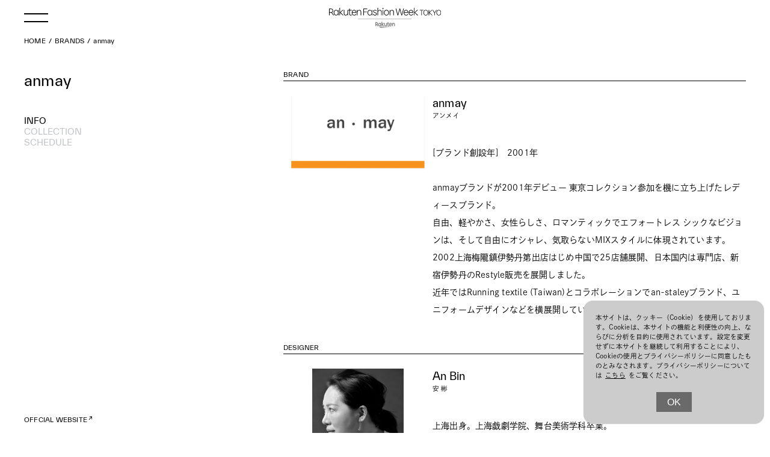

--- FILE ---
content_type: text/html; charset=UTF-8
request_url: https://rakutenfashionweektokyo.com/jp/brands/detail/anmay/
body_size: 9530
content:

<!DOCTYPE html>
<html lang="ja">
<head>
  <meta charset="utf-8">
<meta name="viewport" content="width=device-width, initial-scale=1">
<meta http-equiv="X-UA-Compatible" content="IE=edge">
<link rel="apple-touch-icon" href="https://rakutenfashionweektokyo.com/jp/wp-content/themes/mbfwt/favicon/apple-touch-icon.png?v1" sizes="192x192">
<link rel="shortcut icon" href="https://rakutenfashionweektokyo.com/jp/wp-content/themes/mbfwt/favicon/favicon.ico" type="image/x-icon">
<link rel="stylesheet" href="https://rakutenfashionweektokyo.com/jp/wp-content/themes/mbfwt/assets/css/common.css?v2">

<link rel="stylesheet" href="https://rakutenfashionweektokyo.com/jp/wp-content/themes/mbfwt/assets/css/style.css?v1">
<script src="https://rakutenfashionweektokyo.com/jp/wp-content/themes/mbfwt/assets/js/common.js" defer></script>

  <script src="https://rakutenfashionweektokyo.com/jp/wp-content/themes/mbfwt/assets/js/top.js" defer></script>
  <script>
  (function(d) {
    var config = {
      kitId: 'ous4llh',
      scriptTimeout: 3000,
      async: true
    },
    h=d.documentElement,t=setTimeout(function(){h.className=h.className.replace(/\bwf-loading\b/g,"")+" wf-inactive";},config.scriptTimeout),tk=d.createElement("script"),f=false,s=d.getElementsByTagName("script")[0],a;h.className+=" wf-loading";tk.src='https://use.typekit.net/'+config.kitId+'.js';tk.async=true;tk.onload=tk.onreadystatechange=function(){a=this.readyState;if(f||a&&a!="complete"&&a!="loaded")return;f=true;clearTimeout(t);try{Typekit.load(config)}catch(e){}};s.parentNode.insertBefore(tk,s)
  })(document);
</script>
<script src="/common/js/jquery.min.js"></script>

<script src="/common/js/analytics.js"></script>


  <meta name="keywords" content="東京コレクション,ファッションウィーク,tfw,トウキョウファッションウィーク,jfw,ファッション,ブランド,デザイナー,ファッションショー,fashion week,東コレ,ランウェイ">
<script src="https://www.youtube.com/iframe_api"></script>
  <meta name='robots' content='index, follow, max-image-preview:large, max-snippet:-1, max-video-preview:-1' />
	<style>img:is([sizes="auto" i], [sizes^="auto," i]) { contain-intrinsic-size: 3000px 1500px }</style>
	
	<!-- This site is optimized with the Yoast SEO plugin v26.1.1 - https://yoast.com/wordpress/plugins/seo/ -->
	<title>anmay アンメイ | Rakuten Fashion Week TOKYO（楽天ファッション・ウィーク東京）</title>
	<meta name="description" content="Brands、Rakuten Fashion Week TOKYO (RakutenFWT)は、国内最大級のファッションの祭典です。" />
	<link rel="canonical" href="https://rakutenfashionweektokyo.com/jp/brands/detail/anmay/" />
	<meta property="og:locale" content="ja_JP" />
	<meta property="og:type" content="article" />
	<meta property="og:title" content="anmay アンメイ | Rakuten Fashion Week TOKYO（楽天ファッション・ウィーク東京）" />
	<meta property="og:description" content="Brands、Rakuten Fashion Week TOKYO (RakutenFWT)は、国内最大級のファッションの祭典です。" />
	<meta property="og:url" content="https://rakutenfashionweektokyo.com/jp/brands/detail/anmay/" />
	<meta property="og:site_name" content="Rakuten Fashion Week TOKYO（楽天ファッション・ウィーク東京）" />
	<meta property="article:modified_time" content="2025-01-27T06:10:30+00:00" />
	<meta property="og:image" content="https://rakutenfashionweektokyo.com/jp/wp-content/uploads/2020/01/anmay_logo_620x340.jpg" />
	<meta property="og:image:width" content="1200" />
	<meta property="og:image:height" content="630" />
	<meta property="og:image:type" content="image/jpeg" />
	<meta name="twitter:card" content="summary_large_image" />
	<script type="application/ld+json" class="yoast-schema-graph">{"@context":"https://schema.org","@graph":[{"@type":"WebPage","@id":"https://rakutenfashionweektokyo.com/jp/brands/detail/anmay/","url":"https://rakutenfashionweektokyo.com/jp/brands/detail/anmay/","name":"anmay アンメイ | Rakuten Fashion Week TOKYO（楽天ファッション・ウィーク東京）","isPartOf":{"@id":"https://rakutenfashionweektokyo.com/jp/#website"},"datePublished":"2020-01-22T04:37:42+00:00","dateModified":"2025-01-27T06:10:30+00:00","description":"Brands、Rakuten Fashion Week TOKYO (RakutenFWT)は、国内最大級のファッションの祭典です。","breadcrumb":{"@id":"https://rakutenfashionweektokyo.com/jp/brands/detail/anmay/#breadcrumb"},"inLanguage":"ja","potentialAction":[{"@type":"ReadAction","target":["https://rakutenfashionweektokyo.com/jp/brands/detail/anmay/"]}]},{"@type":"BreadcrumbList","@id":"https://rakutenfashionweektokyo.com/jp/brands/detail/anmay/#breadcrumb","itemListElement":[{"@type":"ListItem","position":1,"name":"Home","item":"https://rakutenfashionweektokyo.com/jp/"},{"@type":"ListItem","position":2,"name":"Brand","item":"https://rakutenfashionweektokyo.com/jp/brands/detail/"},{"@type":"ListItem","position":3,"name":"anmay アンメイ"}]},{"@type":"WebSite","@id":"https://rakutenfashionweektokyo.com/jp/#website","url":"https://rakutenfashionweektokyo.com/jp/","name":"Rakuten Fashion Week TOKYO（楽天ファッション・ウィーク東京）","description":"Rakuten Fashion Week TOKYO (楽天ファッション・ウィーク東京/RakutenFWT)は、国内最大級のファッションの祭典です。","alternateName":"Rakuten Fashion Week TOKYO (楽天ファッション・ウィーク東京/RakutenFWT)は、国内最大級のファッションの祭典です。","potentialAction":[{"@type":"SearchAction","target":{"@type":"EntryPoint","urlTemplate":"https://rakutenfashionweektokyo.com/jp/?s={search_term_string}"},"query-input":{"@type":"PropertyValueSpecification","valueRequired":true,"valueName":"search_term_string"}}],"inLanguage":"ja"}]}</script>
	<!-- / Yoast SEO plugin. -->


<script type="text/javascript">
/* <![CDATA[ */
window._wpemojiSettings = {"baseUrl":"https:\/\/s.w.org\/images\/core\/emoji\/16.0.1\/72x72\/","ext":".png","svgUrl":"https:\/\/s.w.org\/images\/core\/emoji\/16.0.1\/svg\/","svgExt":".svg","source":{"concatemoji":"https:\/\/rakutenfashionweektokyo.com\/jp\/wp-includes\/js\/wp-emoji-release.min.js?ver=6.8.3"}};
/*! This file is auto-generated */
!function(s,n){var o,i,e;function c(e){try{var t={supportTests:e,timestamp:(new Date).valueOf()};sessionStorage.setItem(o,JSON.stringify(t))}catch(e){}}function p(e,t,n){e.clearRect(0,0,e.canvas.width,e.canvas.height),e.fillText(t,0,0);var t=new Uint32Array(e.getImageData(0,0,e.canvas.width,e.canvas.height).data),a=(e.clearRect(0,0,e.canvas.width,e.canvas.height),e.fillText(n,0,0),new Uint32Array(e.getImageData(0,0,e.canvas.width,e.canvas.height).data));return t.every(function(e,t){return e===a[t]})}function u(e,t){e.clearRect(0,0,e.canvas.width,e.canvas.height),e.fillText(t,0,0);for(var n=e.getImageData(16,16,1,1),a=0;a<n.data.length;a++)if(0!==n.data[a])return!1;return!0}function f(e,t,n,a){switch(t){case"flag":return n(e,"\ud83c\udff3\ufe0f\u200d\u26a7\ufe0f","\ud83c\udff3\ufe0f\u200b\u26a7\ufe0f")?!1:!n(e,"\ud83c\udde8\ud83c\uddf6","\ud83c\udde8\u200b\ud83c\uddf6")&&!n(e,"\ud83c\udff4\udb40\udc67\udb40\udc62\udb40\udc65\udb40\udc6e\udb40\udc67\udb40\udc7f","\ud83c\udff4\u200b\udb40\udc67\u200b\udb40\udc62\u200b\udb40\udc65\u200b\udb40\udc6e\u200b\udb40\udc67\u200b\udb40\udc7f");case"emoji":return!a(e,"\ud83e\udedf")}return!1}function g(e,t,n,a){var r="undefined"!=typeof WorkerGlobalScope&&self instanceof WorkerGlobalScope?new OffscreenCanvas(300,150):s.createElement("canvas"),o=r.getContext("2d",{willReadFrequently:!0}),i=(o.textBaseline="top",o.font="600 32px Arial",{});return e.forEach(function(e){i[e]=t(o,e,n,a)}),i}function t(e){var t=s.createElement("script");t.src=e,t.defer=!0,s.head.appendChild(t)}"undefined"!=typeof Promise&&(o="wpEmojiSettingsSupports",i=["flag","emoji"],n.supports={everything:!0,everythingExceptFlag:!0},e=new Promise(function(e){s.addEventListener("DOMContentLoaded",e,{once:!0})}),new Promise(function(t){var n=function(){try{var e=JSON.parse(sessionStorage.getItem(o));if("object"==typeof e&&"number"==typeof e.timestamp&&(new Date).valueOf()<e.timestamp+604800&&"object"==typeof e.supportTests)return e.supportTests}catch(e){}return null}();if(!n){if("undefined"!=typeof Worker&&"undefined"!=typeof OffscreenCanvas&&"undefined"!=typeof URL&&URL.createObjectURL&&"undefined"!=typeof Blob)try{var e="postMessage("+g.toString()+"("+[JSON.stringify(i),f.toString(),p.toString(),u.toString()].join(",")+"));",a=new Blob([e],{type:"text/javascript"}),r=new Worker(URL.createObjectURL(a),{name:"wpTestEmojiSupports"});return void(r.onmessage=function(e){c(n=e.data),r.terminate(),t(n)})}catch(e){}c(n=g(i,f,p,u))}t(n)}).then(function(e){for(var t in e)n.supports[t]=e[t],n.supports.everything=n.supports.everything&&n.supports[t],"flag"!==t&&(n.supports.everythingExceptFlag=n.supports.everythingExceptFlag&&n.supports[t]);n.supports.everythingExceptFlag=n.supports.everythingExceptFlag&&!n.supports.flag,n.DOMReady=!1,n.readyCallback=function(){n.DOMReady=!0}}).then(function(){return e}).then(function(){var e;n.supports.everything||(n.readyCallback(),(e=n.source||{}).concatemoji?t(e.concatemoji):e.wpemoji&&e.twemoji&&(t(e.twemoji),t(e.wpemoji)))}))}((window,document),window._wpemojiSettings);
/* ]]> */
</script>
<style id='wp-emoji-styles-inline-css' type='text/css'>

	img.wp-smiley, img.emoji {
		display: inline !important;
		border: none !important;
		box-shadow: none !important;
		height: 1em !important;
		width: 1em !important;
		margin: 0 0.07em !important;
		vertical-align: -0.1em !important;
		background: none !important;
		padding: 0 !important;
	}
</style>
<link rel='stylesheet' id='wp-block-library-css' href='https://rakutenfashionweektokyo.com/jp/wp-includes/css/dist/block-library/style.min.css?ver=6.8.3' type='text/css' media='all' />
<style id='classic-theme-styles-inline-css' type='text/css'>
/*! This file is auto-generated */
.wp-block-button__link{color:#fff;background-color:#32373c;border-radius:9999px;box-shadow:none;text-decoration:none;padding:calc(.667em + 2px) calc(1.333em + 2px);font-size:1.125em}.wp-block-file__button{background:#32373c;color:#fff;text-decoration:none}
</style>
<style id='global-styles-inline-css' type='text/css'>
:root{--wp--preset--aspect-ratio--square: 1;--wp--preset--aspect-ratio--4-3: 4/3;--wp--preset--aspect-ratio--3-4: 3/4;--wp--preset--aspect-ratio--3-2: 3/2;--wp--preset--aspect-ratio--2-3: 2/3;--wp--preset--aspect-ratio--16-9: 16/9;--wp--preset--aspect-ratio--9-16: 9/16;--wp--preset--color--black: #000000;--wp--preset--color--cyan-bluish-gray: #abb8c3;--wp--preset--color--white: #ffffff;--wp--preset--color--pale-pink: #f78da7;--wp--preset--color--vivid-red: #cf2e2e;--wp--preset--color--luminous-vivid-orange: #ff6900;--wp--preset--color--luminous-vivid-amber: #fcb900;--wp--preset--color--light-green-cyan: #7bdcb5;--wp--preset--color--vivid-green-cyan: #00d084;--wp--preset--color--pale-cyan-blue: #8ed1fc;--wp--preset--color--vivid-cyan-blue: #0693e3;--wp--preset--color--vivid-purple: #9b51e0;--wp--preset--gradient--vivid-cyan-blue-to-vivid-purple: linear-gradient(135deg,rgba(6,147,227,1) 0%,rgb(155,81,224) 100%);--wp--preset--gradient--light-green-cyan-to-vivid-green-cyan: linear-gradient(135deg,rgb(122,220,180) 0%,rgb(0,208,130) 100%);--wp--preset--gradient--luminous-vivid-amber-to-luminous-vivid-orange: linear-gradient(135deg,rgba(252,185,0,1) 0%,rgba(255,105,0,1) 100%);--wp--preset--gradient--luminous-vivid-orange-to-vivid-red: linear-gradient(135deg,rgba(255,105,0,1) 0%,rgb(207,46,46) 100%);--wp--preset--gradient--very-light-gray-to-cyan-bluish-gray: linear-gradient(135deg,rgb(238,238,238) 0%,rgb(169,184,195) 100%);--wp--preset--gradient--cool-to-warm-spectrum: linear-gradient(135deg,rgb(74,234,220) 0%,rgb(151,120,209) 20%,rgb(207,42,186) 40%,rgb(238,44,130) 60%,rgb(251,105,98) 80%,rgb(254,248,76) 100%);--wp--preset--gradient--blush-light-purple: linear-gradient(135deg,rgb(255,206,236) 0%,rgb(152,150,240) 100%);--wp--preset--gradient--blush-bordeaux: linear-gradient(135deg,rgb(254,205,165) 0%,rgb(254,45,45) 50%,rgb(107,0,62) 100%);--wp--preset--gradient--luminous-dusk: linear-gradient(135deg,rgb(255,203,112) 0%,rgb(199,81,192) 50%,rgb(65,88,208) 100%);--wp--preset--gradient--pale-ocean: linear-gradient(135deg,rgb(255,245,203) 0%,rgb(182,227,212) 50%,rgb(51,167,181) 100%);--wp--preset--gradient--electric-grass: linear-gradient(135deg,rgb(202,248,128) 0%,rgb(113,206,126) 100%);--wp--preset--gradient--midnight: linear-gradient(135deg,rgb(2,3,129) 0%,rgb(40,116,252) 100%);--wp--preset--font-size--small: 13px;--wp--preset--font-size--medium: 20px;--wp--preset--font-size--large: 36px;--wp--preset--font-size--x-large: 42px;--wp--preset--spacing--20: 0.44rem;--wp--preset--spacing--30: 0.67rem;--wp--preset--spacing--40: 1rem;--wp--preset--spacing--50: 1.5rem;--wp--preset--spacing--60: 2.25rem;--wp--preset--spacing--70: 3.38rem;--wp--preset--spacing--80: 5.06rem;--wp--preset--shadow--natural: 6px 6px 9px rgba(0, 0, 0, 0.2);--wp--preset--shadow--deep: 12px 12px 50px rgba(0, 0, 0, 0.4);--wp--preset--shadow--sharp: 6px 6px 0px rgba(0, 0, 0, 0.2);--wp--preset--shadow--outlined: 6px 6px 0px -3px rgba(255, 255, 255, 1), 6px 6px rgba(0, 0, 0, 1);--wp--preset--shadow--crisp: 6px 6px 0px rgba(0, 0, 0, 1);}:where(.is-layout-flex){gap: 0.5em;}:where(.is-layout-grid){gap: 0.5em;}body .is-layout-flex{display: flex;}.is-layout-flex{flex-wrap: wrap;align-items: center;}.is-layout-flex > :is(*, div){margin: 0;}body .is-layout-grid{display: grid;}.is-layout-grid > :is(*, div){margin: 0;}:where(.wp-block-columns.is-layout-flex){gap: 2em;}:where(.wp-block-columns.is-layout-grid){gap: 2em;}:where(.wp-block-post-template.is-layout-flex){gap: 1.25em;}:where(.wp-block-post-template.is-layout-grid){gap: 1.25em;}.has-black-color{color: var(--wp--preset--color--black) !important;}.has-cyan-bluish-gray-color{color: var(--wp--preset--color--cyan-bluish-gray) !important;}.has-white-color{color: var(--wp--preset--color--white) !important;}.has-pale-pink-color{color: var(--wp--preset--color--pale-pink) !important;}.has-vivid-red-color{color: var(--wp--preset--color--vivid-red) !important;}.has-luminous-vivid-orange-color{color: var(--wp--preset--color--luminous-vivid-orange) !important;}.has-luminous-vivid-amber-color{color: var(--wp--preset--color--luminous-vivid-amber) !important;}.has-light-green-cyan-color{color: var(--wp--preset--color--light-green-cyan) !important;}.has-vivid-green-cyan-color{color: var(--wp--preset--color--vivid-green-cyan) !important;}.has-pale-cyan-blue-color{color: var(--wp--preset--color--pale-cyan-blue) !important;}.has-vivid-cyan-blue-color{color: var(--wp--preset--color--vivid-cyan-blue) !important;}.has-vivid-purple-color{color: var(--wp--preset--color--vivid-purple) !important;}.has-black-background-color{background-color: var(--wp--preset--color--black) !important;}.has-cyan-bluish-gray-background-color{background-color: var(--wp--preset--color--cyan-bluish-gray) !important;}.has-white-background-color{background-color: var(--wp--preset--color--white) !important;}.has-pale-pink-background-color{background-color: var(--wp--preset--color--pale-pink) !important;}.has-vivid-red-background-color{background-color: var(--wp--preset--color--vivid-red) !important;}.has-luminous-vivid-orange-background-color{background-color: var(--wp--preset--color--luminous-vivid-orange) !important;}.has-luminous-vivid-amber-background-color{background-color: var(--wp--preset--color--luminous-vivid-amber) !important;}.has-light-green-cyan-background-color{background-color: var(--wp--preset--color--light-green-cyan) !important;}.has-vivid-green-cyan-background-color{background-color: var(--wp--preset--color--vivid-green-cyan) !important;}.has-pale-cyan-blue-background-color{background-color: var(--wp--preset--color--pale-cyan-blue) !important;}.has-vivid-cyan-blue-background-color{background-color: var(--wp--preset--color--vivid-cyan-blue) !important;}.has-vivid-purple-background-color{background-color: var(--wp--preset--color--vivid-purple) !important;}.has-black-border-color{border-color: var(--wp--preset--color--black) !important;}.has-cyan-bluish-gray-border-color{border-color: var(--wp--preset--color--cyan-bluish-gray) !important;}.has-white-border-color{border-color: var(--wp--preset--color--white) !important;}.has-pale-pink-border-color{border-color: var(--wp--preset--color--pale-pink) !important;}.has-vivid-red-border-color{border-color: var(--wp--preset--color--vivid-red) !important;}.has-luminous-vivid-orange-border-color{border-color: var(--wp--preset--color--luminous-vivid-orange) !important;}.has-luminous-vivid-amber-border-color{border-color: var(--wp--preset--color--luminous-vivid-amber) !important;}.has-light-green-cyan-border-color{border-color: var(--wp--preset--color--light-green-cyan) !important;}.has-vivid-green-cyan-border-color{border-color: var(--wp--preset--color--vivid-green-cyan) !important;}.has-pale-cyan-blue-border-color{border-color: var(--wp--preset--color--pale-cyan-blue) !important;}.has-vivid-cyan-blue-border-color{border-color: var(--wp--preset--color--vivid-cyan-blue) !important;}.has-vivid-purple-border-color{border-color: var(--wp--preset--color--vivid-purple) !important;}.has-vivid-cyan-blue-to-vivid-purple-gradient-background{background: var(--wp--preset--gradient--vivid-cyan-blue-to-vivid-purple) !important;}.has-light-green-cyan-to-vivid-green-cyan-gradient-background{background: var(--wp--preset--gradient--light-green-cyan-to-vivid-green-cyan) !important;}.has-luminous-vivid-amber-to-luminous-vivid-orange-gradient-background{background: var(--wp--preset--gradient--luminous-vivid-amber-to-luminous-vivid-orange) !important;}.has-luminous-vivid-orange-to-vivid-red-gradient-background{background: var(--wp--preset--gradient--luminous-vivid-orange-to-vivid-red) !important;}.has-very-light-gray-to-cyan-bluish-gray-gradient-background{background: var(--wp--preset--gradient--very-light-gray-to-cyan-bluish-gray) !important;}.has-cool-to-warm-spectrum-gradient-background{background: var(--wp--preset--gradient--cool-to-warm-spectrum) !important;}.has-blush-light-purple-gradient-background{background: var(--wp--preset--gradient--blush-light-purple) !important;}.has-blush-bordeaux-gradient-background{background: var(--wp--preset--gradient--blush-bordeaux) !important;}.has-luminous-dusk-gradient-background{background: var(--wp--preset--gradient--luminous-dusk) !important;}.has-pale-ocean-gradient-background{background: var(--wp--preset--gradient--pale-ocean) !important;}.has-electric-grass-gradient-background{background: var(--wp--preset--gradient--electric-grass) !important;}.has-midnight-gradient-background{background: var(--wp--preset--gradient--midnight) !important;}.has-small-font-size{font-size: var(--wp--preset--font-size--small) !important;}.has-medium-font-size{font-size: var(--wp--preset--font-size--medium) !important;}.has-large-font-size{font-size: var(--wp--preset--font-size--large) !important;}.has-x-large-font-size{font-size: var(--wp--preset--font-size--x-large) !important;}
:where(.wp-block-post-template.is-layout-flex){gap: 1.25em;}:where(.wp-block-post-template.is-layout-grid){gap: 1.25em;}
:where(.wp-block-columns.is-layout-flex){gap: 2em;}:where(.wp-block-columns.is-layout-grid){gap: 2em;}
:root :where(.wp-block-pullquote){font-size: 1.5em;line-height: 1.6;}
</style>
<link rel='stylesheet' id='wp-pagenavi-css' href='https://rakutenfashionweektokyo.com/jp/wp-content/plugins/wp-pagenavi/pagenavi-css.css?ver=2.70' type='text/css' media='all' />
<link rel="https://api.w.org/" href="https://rakutenfashionweektokyo.com/jp/wp-json/" /><link rel="EditURI" type="application/rsd+xml" title="RSD" href="https://rakutenfashionweektokyo.com/jp/xmlrpc.php?rsd" />
<link rel='shortlink' href='https://rakutenfashionweektokyo.com/jp/?p=19957' />
<link rel="alternate" title="oEmbed (JSON)" type="application/json+oembed" href="https://rakutenfashionweektokyo.com/jp/wp-json/oembed/1.0/embed?url=https%3A%2F%2Frakutenfashionweektokyo.com%2Fjp%2Fbrands%2Fdetail%2Fanmay%2F" />
<link rel="alternate" title="oEmbed (XML)" type="text/xml+oembed" href="https://rakutenfashionweektokyo.com/jp/wp-json/oembed/1.0/embed?url=https%3A%2F%2Frakutenfashionweektokyo.com%2Fjp%2Fbrands%2Fdetail%2Fanmay%2F&#038;format=xml" />
</head>
<body class="sub">
<header class="l-header">
  <div class="l-header__inner">
    <div class="m-header">
      <div class="m-header__logo">
        <a href="https://rakutenfashionweektokyo.com/jp/" class="m-header__logo_link">
          <img src="https://rakutenfashionweektokyo.com/jp/wp-content/themes/mbfwt/assets/img/common/logo.svg" class="m-header__logo_img" alt="Rakuten Fashion Week TOKYO">
        </a>
      </div>
      <div class="m-header__nav">
        <div class="m-lang">
          <a href="#" class="m-lang__link is-active" id="japaneseLink">JAPANESE</a>
          <a href="#" class="m-lang__link " id="englishLink">ENGLISH</a>
        </div>
        <div class="m-header__nav-top">
          <h3 class="m-header__nav-collection">26AW COLLECTION</h3>
          <ul class="m-header__nav-list">
            <li class="m-header__nav-item"><a href="https://rakutenfashionweektokyo.com/jp/the42th/">OVERVIEW</a></li>
            <li class="m-header__nav-item"><a href="https://rakutenfashionweektokyo.com/jp/schedule/">SCHEDULE</a></li>
            <li class="m-header__nav-item"><a href="https://rakutenfashionweektokyo.com/jp/the41th/event/">EVENT</a></li>
            <li class="m-header__nav-item"><a href="https://rakutenfashionweektokyo.com/jp/the41th/collection/">COLLECTION REPORT</a></li>
            <li class="m-header__nav-item"><a href="https://rakutenfashionweektokyo.com/jp/register/">REGISTER</a></li>
          </ul>
          <ul class="m-header__nav-list">
            <li class="m-header__nav-item"><a href="https://rakutenfashionweektokyo.com/jp/brands/">BRANDS</a></li>
            <li class="m-header__nav-item">
              <span class="js-accordion-nav">TOPICS</span>
              <ul class="m-header__nav-grand">
                <div>
                  <li><a href="https://rakutenfashionweektokyo.com/jp/topics/">ALL</a></li>
                  <li><a href="https://rakutenfashionweektokyo.com/jp/topics/information">INFORMATION</a></li>
                  <li><a href="https://rakutenfashionweektokyo.com/jp/topics/interview">INTERVIEW</a></li>
                  <li><a href="https://rakutenfashionweektokyo.com/jp/topics/pickup">PICK UP</a></li>
                </div>
              </ul>
            </li>
            <li class="m-header__nav-item"><a href="https://rakutenfashionweektokyo.com/jp/sponsor/">SPONSORS</a></li>
            <li class="m-header__nav-item"><a href="https://rakutenfashionweektokyo.com/jp/aboutrfwt/">ABOUT RakutenFWT </a></li>
          </ul>
        </div>
        <div class="m-header__nav-bottom">
          <div class="m-search">
            <form method="get" action="https://www.google.co.jp/search">
              <input type="text" name="q" class="top-frm-control" placeholder="SEARCH">
              <input type="hidden" name="hl" value="jp">
              <input type="hidden" name="ie" value="utf-8">
              <input type="hidden" name="oe" value="utf-8">
              <input type="hidden" name="sitesearch" value="rakutenfashionweektokyo.com">
              <button type="submit"><img src="https://rakutenfashionweektokyo.com/jp/wp-content/themes/mbfwt/assets/img/common/icon_search.svg" class="" alt="Youtube"></button>
            </form>
          </div>
          <ul class="m-header__nav-subList">
            <li class="m-header__nav-subItem"><a href="https://rakutenfashionweektokyo.com/jp/contact/">CONTACT</a></li>
            <li class="m-header__nav-subItem"><a href="https://rakutenfashionweektokyo.com/jp/policy/">PRIVACY POLICY</a></li>
            <li class="m-header__nav-subItem"><a href="https://rakutenfashionweektokyo.com/jp/subscriber/">MAIL MAGAZINE</a></li>
            <li class="m-header__nav-subItem"><a href="https://rakutenfashionweektokyo.com/jp/link/">JFWO LINK</a></li>
            <li class="m-header__nav-subItem"><a href="https://rakutenfashionweektokyo.com/jp/sitemap/">SITE MAP</a></li>
            <li class="m-header__nav-subItem"><a href="https://rakutenfashionweektokyo.com/jp/aboutus/">ABOUT JFW ORGANIZATION</a></li>
          </ul>
          <div class="m-sns -large">
            <div class="m-sns__list">
              <a href="https://www.youtube.com/user/jfwofficial/videos" class="m-sns__icon" target="_blank">
                 <img src="https://rakutenfashionweektokyo.com/jp/wp-content/themes/mbfwt/assets/img/common/icon_youtube.svg" class="" alt="Youtube">
              </a>
              <a href="https://www.facebook.com/RakutenFashionWeekTOKYO/" class="m-sns__icon" target="_blank">
                 <img src="https://rakutenfashionweektokyo.com/jp/wp-content/themes/mbfwt/assets/img/common/icon_facebook.svg" class="" alt="FaceBook">
              </a>
              <a href="https://www.instagram.com/rakutenfwt/" class="m-sns__icon" target="_blank">
                <img src="https://rakutenfashionweektokyo.com/jp/wp-content/themes/mbfwt/assets/img/common/icon_insta.svg" class="" alt="instagram">
              </a>
              <a href="https://x.com/RakutenFWT/" class="m-sns__icon" target="_blank">
                <img src="https://rakutenfashionweektokyo.com/jp/wp-content/themes/mbfwt/assets/img/common/icon_x.svg" class="" alt="x">
              </a>
            </div>
         </div>
        </div>

      </div>
      <div class="m-header__menu js-menu">
        <div class="m-header__menu__inner">
          <span class="m-header__menu__line m-header__menu__line--top"></span>
          <span
            class="m-header__menu__line m-header__menu__line--bottom"
          ></span>
        </div>
      </div>
    </div>
  </div>
</header>
<button id="backToTop" class="c-link-top" >
  <svg xmlns="http://www.w3.org/2000/svg" width="50.691" height="60" viewBox="0 0 50.691 60">
    <path id="パス_569" data-name="パス 569" d="M2853.393,1591.374H2800.3v-3.963h53.18l-23.87-23.41h5.529l25.161,25.346-25.161,25.345h-5.529Z" transform="translate(-1564.001 2860.305) rotate(-90)" fill="#858c90"/>
  </svg>
</button>

<main id="brand-detail">

<nav aria-label="Breadcrumb" class="breadcrumbArea">
  <ol itemscope itemtype="https://schema.org/BreadcrumbList" class="breadcrumb">
    <!-- トップリンクを直接設定 -->
    <li itemprop="itemListElement" itemscope itemtype="https://schema.org/ListItem">
      <a href="https://rakutenfashionweektokyo.com/jp/" itemprop="item">
        <span itemprop="name">HOME</span>
      </a>
      <meta itemprop="position" content="1" />
    </li>
          <li itemprop="itemListElement" itemscope itemtype="https://schema.org/ListItem" >
                  <!-- URLが存在する場合はリンクを表示 -->
          <a href="https://rakutenfashionweektokyo.com/jp/brands" itemprop="item">
            <span itemprop="name">BRANDS</span>
          </a>
                <meta itemprop="position" content="2" />
      </li>
          <li itemprop="itemListElement" itemscope itemtype="https://schema.org/ListItem" aria-current="page">
                  <!-- URLがない場合または最後の項目の場合はテキストのみ表示 -->
          <span itemprop="name">anmay</span>
                <meta itemprop="position" content="3" />
      </li>
      </ol>
</nav>

<div class="l-columns">
  <div class="l-columns__inner">
    <div class="l-columns__sub m-brand-singe__nav -minheight02">
      <div class="l-columns__subTop">
        <h1 class="m-brand-single__title">
        anmay        </h1>
        <div class="m-tab">
          <div class="m-tab__btn">
            <button class="c-tab is-active" data-tab="info">INFO</button>
          </div>
          <div class="m-tab__btn">
            <button class="c-tab js-accordion-collection -spNone" data-tab="collection">COLLECTION</button>
              <div class="m-brand-collection -spNone">
                <div>
                <label class="c-radio" data-tab="2020 A/W"><input type="radio" name="collection" data-tab="2020 A/W" class="filter-checkbox" checked> 2020 A/W</label>                </div>
              </div>
          </div>
          <div class="m-tab__btn" data-schedule="hide">
        <button class="c-tab" data-tab="schedule">SCHEDULE</button>
    </div>
        </div>
      </div>
      <div class="l-columns__subBottom">
         <div class="m-sns u-dn-sp">
                       <a href="http://anmay.punyu.jp/" target="_blank" class="c-link m-sns__text -small">OFFCIAL WEBSITE</a>
                                 </div>
      </div>
    </div>
    <div class="l-columns__main">
      <div class="m-tab-content is-active" data-tab="info">
          <h2 class="m-heading-border -en">
          BRAND
          </h2>
          <div class="m-box-img">
            <div class="m-box-img__img">
                            <img src="https://rakutenfashionweektokyo.com/jp/wp-content/uploads/2020/01/anmay_logo_620x340.jpg" alt="" />
                        </div>
            <div class="m-box-img__content">
               <h3 class="m-box-img__title -en">
                                                      anmay
                    <span class="-ja">
                    アンメイ                    </span>
                                   </h3>
                <div class="m-box-img__text">
                                      [ブランド創設年]　2001年<br />
<br />
anmayブランドが2001年デビュー 東京コレクション参加を機に立ち上げたレディースブランド。<br />
自由、軽やかさ、女性らしさ、ロマンティックでエフォートレス シックなビジョンは、そして自由にオシャレ、気取らないMIXスタイルに体現されています。<br />
2002上海梅隴鎮伊勢丹第出店はじめ中国で25店舗展開、日本国内は専門店、新宿伊勢丹のRestyle販売を展開しました。<br />
近年ではRunning textile (Taiwan)とコラボレーションでan-staleyブランド、ユニフォームデザインなどを横展開している。                                    </div>
                <div class="m-sns u-dn-pc">
                                      <a href="http://anmay.punyu.jp/" target="_blank" class="c-link m-sns__text -small">OFFCIAL WEBSITE</a>
                                                        </div>
            </div>
          </div>
                    <h2 class="m-heading-border -en">
          DESIGNER
          </h2>
          <div class="m-box-img">
            <div class="m-box-img__img -small">
                            <img src="https://rakutenfashionweektokyo.com/jp/wp-content/uploads/2020/01/anmay_portrait.jpg" alt="" />
                        </div>
            <div class="m-box-img__content">
              <h3 class="m-box-img__title -en">
					      An Bin                                  <span class="-ja">
                    安 彬                  </span>
                                </h3>
                <div class="m-box-img__text">
                    上海出身。上海戯劇学院、舞台美術学科卒業。<br />
日本・武蔵野美術大学空間演出デザイン学科卒業2000年東京コレクションデビュー。<br />
2001年自身のブランド「anmay」を立ち上げる。<br />
現在、東京、上海両方に拠点を持ち、企画ブランディング・総合プロデュースを行っている。<br />
中国デザイナー協会正会員。                </div>
            </div>
          </div>
                              <h2 class="m-heading-border -en">
          CATEGORY
          </h2>
          <h3 class="m-heading-small -en">
              Women's / Ready To Wear          </h3>
                                        <h2 class="m-heading-border -en">
          CONTACT
          </h2>
          <div class="m-box-two -largeGap">
          <!-- CONTACT -->
                        <div class="m-box-two__item">
              <h3 class="m-heading-small -en">
              HEAD OFFICE
              </h3>
              <div class="m-box-info">
                              <p>アンメイデザイン事務所</p>                <p>〒152-0032 東京都目黒区平町1-3-3 DOM都立大学203</p>                <p>TEL: 03-3724-9505</p>                  <p>MAIL: <a href="mailto:contact＠anmayfashion.com">contact＠anmayfashion.com</a></p>                  <p>HP: <a href="http://anmay.punyu.jp/" target="_blank" rel="noopener noreferrer">http://anmay.punyu.jp/</a></p>                            </div>
            </div>
            
            <!-- CONTACT 海外用 -->
                        <!-- PRESS 01 -->
                        <div class="m-box-two__item">
              <h3 class="m-heading-small -en">
             PRESS
              </h3>
              <div class="m-box-info">
                              <p>アンメイデザイン事務所</p>                                <p>〒152-0032 東京都目黒区平町1-3-3 DOM都立大学203</p>                <p>TEL: 03-3724-9505</p>                                    <p>HP: <a href="http://anmay.punyu.jp/" target="_blank" rel="noopener noreferrer">http://anmay.punyu.jp/</a></p>                                
              </div>
            </div>
                        <!-- PRESS 02 -->
                    </div>
                                    </div>
      <div class="m-tab-content" data-tab="schedule">
      

      </div>
      <div class="m-tab-content" data-tab="collection">
              <div class="m-brand-single__photo js-accordion js-open-tab is-active" data-tab="2020 A/W">

          <h3 class="m-brand-single__photoTitle js-accordion-open u-dn-pc">
            2020 A/W          </h3>
          <div class="m-brand-single__photoContent js-accordion-content">
          
            <div class="m-box-four">
                        </div>
                      </div>
        </div>
              </div>
    </div>
  </div>
</div>

<!-- モーダル -->
<div id="image-modal" class="modal-brand hidden">
  <div class="modal-brand__content">
    <span class="modal-brand__close js-brand-close">
      BACK
    </span>
    <div class="modal-brand__images"></div>
  </div>
</div>
</main>
<footer class="l-footer">
  <div class="l-footer__inner">
    <div class="m-footer-logo u-dn-sp">
      <a href="https://rakutenfashionweektokyo.com/jp/">
        <img src="https://rakutenfashionweektokyo.com/jp/wp-content/themes/mbfwt/assets/img/common/logo_footer-2026.svg" class="" alt="Rakuten Fashion Week TOKYO">
      </a>
    </div>
    <div class="m-footer-main">
      <div class="m-footer-nav">

        <div class="m-footer-nav__left">
          <a href="https://rakutenfashionweektokyo.com/jp/brands/">
          BRANDS
          </a>
          <a href="https://rakutenfashionweektokyo.com/jp/topics/">
          TOPICS
          </a>
          <a href="https://rakutenfashionweektokyo.com/jp/sponsor/">
          SPONSORS
          </a>
          <a href="https://rakutenfashionweektokyo.com/jp/aboutrfwt/">
          ABOUT RakutenFWT
          </a>
        </div>
        <div class="m-footer-nav__right">
          <div class="-left">
            <a href="https://rakutenfashionweektokyo.com/jp/contact/">
            CONTACT
            </a>
            <a href="https://rakutenfashionweektokyo.com/jp/subscriber/">
            MAIL MAGAZINE
            </a>
            <a href="https://rakutenfashionweektokyo.com/jp/sitemap/">
            SITE MAP
            </a>
          </div>
          <div class="-right">
            <a href="https://rakutenfashionweektokyo.com/jp/policy/">
            PRIVACY POLICY
            </a>
            <a href="https://rakutenfashionweektokyo.com/jp/link/">
            JFWO LINK
            </a>
            <a href="https://rakutenfashionweektokyo.com/jp/aboutus/">
            ABOUT JFW ORGANIZATION
            </a>
          </div>

        </div>
      </div>
      <div class="m-footer-info">
         <div class="m-sns">
            <div class="m-sns__list">
              <a href="https://www.youtube.com/user/jfwofficial/videos" class="m-sns__icon" target="_blank">
                 <img src="https://rakutenfashionweektokyo.com/jp/wp-content/themes/mbfwt/assets/img/common/icon_youtube-white.svg" class="" alt="Youtube">
              </a>
              <a href="https://www.facebook.com/RakutenFashionWeekTOKYO/" class="m-sns__icon" target="_blank">
                 <img src="https://rakutenfashionweektokyo.com/jp/wp-content/themes/mbfwt/assets/img/common/icon_facebook-white.svg" class="" alt="FaceBook">
              </a>
              <a href="https://www.instagram.com/rakutenfwt/" class="m-sns__icon" target="_blank">
                <img src="https://rakutenfashionweektokyo.com/jp/wp-content/themes/mbfwt/assets/img/common/icon_insta-white.svg" class="" alt="instagram">
              </a>
              <a href="https://x.com/RakutenFWT/" class="m-sns__icon" target="_blank">
                <img src="https://rakutenfashionweektokyo.com/jp/wp-content/themes/mbfwt/assets/img/common/icon_x-white.svg" class="" alt="x">
              </a>
            </div>
         </div>
        <div class="m-footer-logo u-dn-pc">
          <a href="https://rakutenfashionweektokyo.com/jp/">
            <img src="https://rakutenfashionweektokyo.com/jp/wp-content/themes/mbfwt/assets/img/common/logo_footer-2026.svg" class="" alt="Rakuten Fashion Week TOKYO">
          </a>
        </div>
        <div class="m-footer-copy">
        ©Japan Fashion Week Organization<br> 2014,  All Rights Reserved.
        </div>
      </div>
    </div>

  </div>
</footer>
<link rel="stylesheet" href="/common/css/cookie.css">
<script src="/common/js/cookie.js"></script>


<div class="cookie_pr">
	<div>

		<p>本サイトは、クッキー（Cookie）を使用しております。Cookieは、本サイトの機能と利便性の向上、ならびに分析を目的に使用されています。設定を変更せずに本サイトを継続して利用することにより、Cookieの使用とプライバシーポリシーに同意したものとみなされます。プライバシーポリシーについては<a href="/jp/policy/">こちら</a>をご覧ください。</p>

		<button>OK</button>
	</div>
</div>
<script type="speculationrules">
{"prefetch":[{"source":"document","where":{"and":[{"href_matches":"\/jp\/*"},{"not":{"href_matches":["\/jp\/wp-*.php","\/jp\/wp-admin\/*","\/jp\/wp-content\/uploads\/*","\/jp\/wp-content\/*","\/jp\/wp-content\/plugins\/*","\/jp\/wp-content\/themes\/mbfwt\/*","\/jp\/*\\?(.+)"]}},{"not":{"selector_matches":"a[rel~=\"nofollow\"]"}},{"not":{"selector_matches":".no-prefetch, .no-prefetch a"}}]},"eagerness":"conservative"}]}
</script>
</body>
</html>


--- FILE ---
content_type: text/css
request_url: https://rakutenfashionweektokyo.com/jp/wp-content/themes/mbfwt/assets/css/style.css?v1
body_size: 5765
content:
.c-button{background:#858c90;color:#fff;display:inline-block;font-family:twke-regular,sans-serif;font-size:4.2666666667vw;font-weight:400;line-height:1;padding:.9333333333vw 2.6666666667vw .8vw;text-align:center}.c-button.is-none{opacity:.3;pointer-events:none}.c-title__h1{font-size:32px;padding:20px 0 60px}.c-title__h2{font-size:24px;padding:20px 0}.c-title__h3{font-size:18px;padding:10px 0}.c-title__h4{font-size:16px;padding:10px 0}.m-footer-main{align-items:flex-start;display:flex;gap:4.8vw;justify-content:space-between}.m-footer-info{color:#fff;min-width:38.6666666667vw}.m-footer-info .m-sns__list{margin-bottom:7.4666666667vw;margin-top:0}.m-footer-info .m-sns .m-sns__list{gap:4vw}.m-footer-info .m-sns .m-sns__icon{text-align:center;width:4.6666666667vw}.m-footer-info .m-sns .m-sns__icon[href*="youtube.com"]{width:5.3333333333vw}.m-footer-copy{font-family:twke-regular,sans-serif}.m-footer-nav{align-items:flex-start;display:flex;gap:4.8vw;justify-content:flex-start}.m-footer-nav a{color:#fff;font-family:twke-regular,sans-serif}.m-footer-nav__left{align-items:flex-start;display:flex;flex-direction:column}.m-footer-nav__right{align-items:flex-start;display:flex;gap:.9333333333vw;justify-content:flex-start}.m-footer-nav__right .-left,.m-footer-nav__right .-right{align-items:flex-start;display:flex;flex-direction:column}.m-footer-logo{width:20.5333333333vw}.m-header{align-items:center;background:#fff;display:flex;justify-content:center;left:50%;margin-left:auto;margin-right:auto;position:fixed;top:0;transform:translateX(-50%);width:100%;z-index:1002}.m-header .m-header__logo{padding:2.6666666667vw 0;position:relative;text-align:center;width:45.3333333333vw;z-index:1000}.m-header__nav{height:100vh;left:0;opacity:0;overflow:scroll;position:absolute;top:0;transition:.3s;visibility:hidden;z-index:1001}.m-header__nav.is-active{background:#fff;opacity:1;visibility:visible}.m-header__nav-collection{font-family:twke-regular,sans-serif;font-size:4.2666666667vw;margin-bottom:2.1333333333vw}.m-header__nav-list{display:flex;flex-direction:column;gap:1.3333333333vw}.m-header__nav-list+.m-header__nav-list{margin-top:5.0666666667vw;padding-top:5.0666666667vw;position:relative}.m-header__nav-list+.m-header__nav-list:before{background:#000;content:"";height:.4vw;left:0;position:absolute;top:0;width:3.3333333333vw}.m-header__nav-item{font-family:twke-regular,sans-serif}.m-header__nav-item a,.m-header__nav-item span{font-size:6.6666666667vw;line-height:1}.m-header__nav-item a:hover,.m-header__nav-item span:hover{cursor:pointer}.m-header__nav-item span.js-accordion-nav{padding-right:5.6vw;position:relative}.m-header__nav-item span.js-accordion-nav.is-open:after{transform:translateY(-50%) rotate(180deg)}.m-header__nav-item span.js-accordion-nav:after{background-image:url(../img/common/icon_arrow-under.svg);background-position:50%;background-size:contain;content:"";display:inline-block;height:4.4vw;position:absolute;right:0;top:50%;transform:translateY(-50%);transition:.3s;width:4vw}.m-header__nav-grand li{margin-top:1.3333333333vw}.m-header__nav-grand li:first-child{margin-top:2vw}.m-header__nav-grand li:last-child{margin-bottom:2.6666666667vw}.m-header__nav-grand a{font-size:2.6666666667vw;line-height:1}.m-header__nav-subList{align-items:flex-start;display:flex;flex-wrap:wrap;gap:1.3333333333vw 4vw;justify-content:flex-start;margin-bottom:6.6666666667vw}.m-header__nav-subItem{width:60%}.m-header__nav-subItem:nth-child(odd){width:26%}.m-header__nav-subItem a{font-family:twke-regular,sans-serif}.m-header__menu{-webkit-backface-visibility:hidden;backface-visibility:hidden;cursor:pointer;display:block;height:2vw;left:2.6666666667vw;opacity:1;position:absolute;text-align:center;top:50%;transform:translateY(-50%);transition:opacity .5s .4s;width:6.6666666667vw;z-index:1003}.m-header__menu.is-active .m-header__menu__line--top{transform:translateY(1.0666666667vw) rotate(-45deg)}.m-header__menu.is-active .m-header__menu__line--bottom{transform:translateY(-.9333333333vw) rotate(45deg)}.m-header__menu__inner{height:100%;position:relative;width:100%}.m-header__menu__line{-webkit-backface-visibility:hidden;backface-visibility:hidden;background-color:#000;height:2px;left:0;overflow:hidden;position:absolute;transform:translateY(-50%);transition:transform .5s cubic-bezier(.645,.045,.355,1),opacity .5s;width:100%;z-index:0}.m-header__menu__line--top{top:calc(50% - .93333vw)}.m-header__menu__line--bottom{top:calc(50% + 1.06667vw)}.m-header__nav-grand{display:grid;grid-template-rows:0fr;transition:grid-template-rows .25s ease}.m-header__nav-grand>div{overflow:hidden}.m-header__nav-grand.is-open{grid-template-rows:1fr}body{min-height:calc(100vh - 50px)}body>footer{position:-webkit-sticky;position:sticky;top:100vh}body.is-active .m-header{background:none}body.is-active:after{background:rgba(0,0,0,.5);content:"";height:100%;left:0;position:fixed;top:0;width:100%;z-index:1001}.-en{font-family:twke-regular,sans-serif}.js-mv{opacity:0;transform:translateY(50px);transition:.5s}.js-mv.is-move{opacity:1;transform:translateY(0);transition:.5s}.u-dn-pc{display:block}.topic-list{grid-gap:8vw 1.3333333333vw;display:grid;gap:8vw 1.3333333333vw;grid-template-columns:repeat(2,1fr)}.topic-list.-one{grid-template-columns:repeat(1,1fr)}.top-topic-list{grid-gap:8vw 1.3333333333vw;display:grid;gap:8vw 1.3333333333vw;grid-template-columns:repeat(2,1fr)}.top-topic-list+.top-topic-list{margin-top:25px}.top-topic-list.-large{grid-template-columns:repeat(1,1fr)}.m-index-movie{margin-left:auto;margin-right:auto;max-width:1400px}.m-index-movie__iframe{aspect-ratio:16/9}.m-index-movie__iframe iframe{height:100%;width:100%}.m-index-kv{display:flex;flex-flow:column;height:calc(100svh - 20vw);justify-content:space-between;margin-top:13.3333333333vw;position:relative}.m-index-kv__bg{height:80vw;left:50%;position:absolute;top:55%;transform:translate(-50%,-50%);width:100vw;z-index:-1}.m-index-kv__bg img{height:100%;-o-object-fit:cover;object-fit:cover;-o-object-position:center 25%;object-position:center 25%;width:100%}.m-index-kv__link{align-items:flex-start;flex-wrap:wrap;gap:.9333333333vw;margin-bottom:5.2083333333vw;margin-top:2.6041666667vw}.m-index-kv__link,.m-index-kv__main{display:flex;opacity:0;transform:translateY(50px);transition:.5s}.m-index-kv__main{flex-direction:column;font-family:twke-regular,sans-serif;font-size:10vw;height:calc(100% - 4vw);justify-content:space-between;line-height:1;line-height:1.1}.m-index-kv__main .under{text-decoration:underline;text-underline-offset:4px}.m-index-kv__main span{word-wrap:break-word}.m-index-kv__main span+span{display:inline-block;margin-top:12vw}.is-mvOpen .m-index-kv__link,.is-mvOpen .m-index-kv__main{opacity:1;transform:translateY(0)}.m-index-25ss,.m-index-sponsor{overflow:clip}.slider-l{margin-bottom:20vw;width:100%}.m-index-sponsor .slider-l{position:relative}.m-index-schedule__linkBox{margin-top:4vw}.m-index-schedule__linkBox .other{display:flex;gap:1.3541666667vw;width:100%}.m-index-schedule__linkBox .other>:first-child{margin-top:0}.m-index-25ss__brand a{transition:.3s}.m-index-25ss__brand a:hover{text-decoration:underline}.m-index-schedule.-today .m-box-schedule{display:flex}.m-index-schedule.-today .m-box-schedule[data-cat=event],.m-index-schedule.-today .m-box-schedule[data-cat=showroom]{display:none}.m-index-schedule.-today .m-box-schedule-date{border:none;display:none}.m-index-schedule.-today .m-box-schedule-date.is-open{display:block}.m-index-award .m-heading-middle,.m-index-now .m-heading-middle{margin-bottom:4vw}.m-index-now__note{word-wrap:break-word;margin-top:4vw;padding-left:30.6666666667vw}.m-brand-single__title{font-family:twke-regular,sans-serif;font-size:6.6666666667vw;margin-bottom:4vw}.m-brand-single__copy{font-family:twke-regular,sans-serif;margin-top:2.6666666667vw}.m-brand-singe__content{width:100%}.m-brand-singe__content>* .m-heading-border:first-child{margin-top:0}.m-brand-singe__content .m-heading-small{margin-bottom:2.6666666667vw}.m-brand-single__movie{aspect-ratio:16/9;margin-bottom:4vw;width:100%}.m-brand-single__movie iframe{height:100%;width:100%}.m-brand-single__movie img{transition:.3s}.m-brand-single__movie img:hover{cursor:pointer;opacity:.6}.m-brand-collection{display:grid;grid-template-rows:0fr;transition:grid-template-rows .25s ease}.m-brand-collection>div{align-items:flex-start;display:flex;flex-direction:column;gap:1.3333333333vw;overflow:hidden}.m-brand-collection__flex{display:flex;flex-direction:row!important;flex-wrap:wrap;gap:1.3333333333vw 2.6666666667vw!important;justify-content:flex-start}.m-brand-singe__nav .c-tab{min-width:auto}.m-brand-singe__nav .c-tab[data-tab=collection]{padding-right:4vw;position:relative}.m-brand-singe__nav .c-tab[data-tab=collection].is-open:after{transform:rotate(180deg)}.m-brand-singe__nav .c-tab[data-tab=collection]:after{background-image:url(../img/common/icon_arrow-under.svg);background-position:50%;background-size:contain;content:"";display:inline-block;height:2.9333333333vw;opacity:0;position:absolute;right:0;top:1.3333333333vw;transition:.3s;visibility:hidden;width:2.4vw}.m-brand-singe__nav[\:has\(\.is-active\[data-tab\%3Dcollection\]\)] .c-tab[data-tab=collection]:after{opacity:1;visibility:visible}.m-brand-singe__nav:has(.is-active[data-tab=collection]) .c-tab[data-tab=collection]:after{opacity:1;visibility:visible}.m-brand-singe__nav[\:has\(\.is-active\[data-tab\%3Dcollection\]\)] .m-brand-collection.is-open{grid-template-rows:1fr}.m-brand-singe__nav:has(.is-active[data-tab=collection]) .m-brand-collection.is-open{grid-template-rows:1fr}.m-brand-single__photo .c-img{aspect-ratio:288/432}.m-brand-single__photo .c-img img{height:100%;-o-object-fit:cover;object-fit:cover;width:100%}.m-brand-single__photoTitle{font-family:twke-regular,sans-serif;position:relative}.m-brand-single__photo[open] .m-brand-single__photoContent{display:block;padding-bottom:4vw}.m-brand-single__photo[open] .m-brand-single__photoTitle{margin-bottom:4vw}.m-brand-single__photo[open] .m-brand-single__photoTitle:after{transform:rotate(180deg)}.m-brand-list{display:none}.m-brand-list.is-active{display:block}.m-brand-list__item{align-items:flex-start;display:flex;gap:1.3333333333vw}.m-brand-list__item+.m-brand-list__item{margin-top:2.6666666667vw}.m-brand-list__item dt{font-family:twke-regular,sans-serif;font-size:3.4666666667vw;width:6.6666666667vw}.m-brand-list__item dd{flex:1}#kv{overflow:hidden}#kv+.l-content{margin-top:0}#sponsor .l-columns__sub{position:relative;top:0}#sponsor .l-columns+#sponsor .l-columns{margin-top:8vw}#map_canvas{aspect-ratio:588/420;margin-top:1.875vw;max-width:588px}.m-sitemap{font-family:twke-regular,sans-serif}.m-sitemap__lists{display:flex;flex-wrap:wrap;gap:1.3333333333vw;justify-content:flex-start;margin-top:1.0416666667vw}.m-sitemap__lists+.m-sitemap__lists{margin-top:8vw}.m-sitemap__linkBox{display:flex;flex-wrap:wrap;gap:1.3333333333vw;justify-content:flex-start}.m-sitemap__link{display:inline-block;font-size:4.2666666667vw;position:relative}.m-sitemap__link.-bar{align-items:center;display:flex;gap:1.3333333333vw;justify-content:center}.m-sitemap__link.-bar:before{background:#000;content:"";height:.4vw;width:2.6666666667vw}.m-aboutrfwt>:first-child{margin-top:0}.m-aboutrfwt p{margin-top:8vw}.m-aboutrfwt h2{line-height:2.2;margin-bottom:8vw}.m-aboutrfwt>*{margin-top:0}.m-koshino{max-width:78.6666666667vw}.m-koshino h2{font-family:twke-regular,sans-serif;font-size:6.6666666667vw;padding:8vw 0}.m-koshino h2:not(:first-of-type){margin-top:30vw}.m-koshino p{font-size:3.4666666667vw;line-height:2.2}.m-koshino p+p{margin-top:6.6666666667vw}.m-koshino dl{font-size:3.4666666667vw;line-height:2.2}.m-koshino dl dt{margin-top:6.6666666667vw}.m-koshino dl dt:first-child{margin-top:0}.m-koshino dl+.m-heading-underBorder{margin-top:13.3333333333vw}.m-sns.-large .m-sns__list{gap:4.6666666667vw}.m-sns.-large .m-sns__icon{width:4.6666666667vw}.m-sns__list{align-items:center;display:flex;gap:2.4vw;margin-top:2vw}.m-sns__icon{display:inline-block;width:4vw}.m-sns__icon img{width:100%}.m-single-position{margin-top:1.3333333333vw}.m-single-related{margin-top:33.3333333333vw}.m-single-related[\:not-has\(\.m-card\)] .m-heading-small{display:none}.m-single-related:not(:has(.m-card)) .m-heading-small{display:none}.m-single-related .m-heading-small{margin-bottom:13.3333333333vw}.m-single-related .m-link{margin-top:8vw}.m-single-icat.-event{align-items:center;aspect-ratio:1188/849;display:flex;justify-content:center}.m-single-icat img{height:100%;width:100%}.m-single-title{align-items:center;display:flex;justify-content:flex-start}.m-single-time,.m-single-title{font-size:4.2666666667vw;margin-top:8vw}.m-single-time{font-family:twke-regular,sans-serif;margin-bottom:1.5625vw}.m-single-content{margin-top:8vw}.m-single-content p+p{margin-top:4.6666666667vw}.m-single-lead{font-size:3.4666666667vw;margin-bottom:4.6666666667vw}.m-single-act{margin-top:8vw;max-width:78.6666666667vw}.m-single-act a+a{margin-top:2.1333333333vw}.m-single-cat{display:flex;font-family:twke-regular,sans-serif}.m-single-cat span+span{margin-left:1.6vw;padding-left:1.6vw;position:relative}.m-single-cat span+span:before{background:#000;content:"";height:1.6vw;left:0;position:absolute;top:50%;transform:translateY(-50%);width:2px}.m-single-profile{border-bottom:1px solid #000;border-top:1px solid #000;font-size:2.6666666667vw;margin-top:20vw;max-width:78.6666666667vw;padding:5.3333333333vw 0 8vw;position:relative}.m-single-profile__link{bottom:.8vw;position:absolute;right:0}.m-single-profile__name h3{font-size:4.2666666667vw}.m-single-profile__box{display:flex;gap:4vw;margin-top:10vw}.m-single-profile__explain{flex:1}.m-single-profile__info{word-break:break-all}.m-single-profile__info a{display:inline-block}.wysiwyg{margin-top:8vw;max-width:78.6666666667vw}.wysiwyg .block{margin-top:13.3333333333vw}.wysiwyg ol{margin-bottom:1.3333333333vw;margin-left:2.6666666667vw;margin-top:4vw}.wysiwyg ol li{font-size:3.4666666667vw;line-height:1.7;list-style:decimal;position:relative}.wysiwyg ol li+li{margin-top:.6666666667vw}.wysiwyg ul{margin-bottom:1.3333333333vw;margin-left:2.6666666667vw;margin-top:4vw}.wysiwyg ul li{font-size:3.4666666667vw;line-height:1.7;list-style:disc;position:relative}.wysiwyg ul li+li{margin-top:.6666666667vw}.wysiwyg iframe[src*="youtube-nocookie.com"],.wysiwyg iframe[src*="youtube.com"]{aspect-ratio:16/9;height:auto;width:100%}.wysiwyg h6+.block{margin-top:1.3333333333vw}.wysiwyg h2,.wysiwyg h3,.wysiwyg h4{font-size:3.4666666667vw;line-height:2.2;margin-top:13.3333333333vw;text-decoration:underline}.wysiwyg h2+p,.wysiwyg h3+p,.wysiwyg h4+p{margin-top:8vw}.wysiwyg p{font-size:3.4666666667vw;line-height:1.8}.wysiwyg p+p{margin-top:4vw}.wysiwyg figure{margin-top:4vw;text-align:center}.m-lang{display:flex;gap:3.0666666667vw;position:absolute;right:2.6666666667vw;top:4.6666666667vw}.m-lang__link{font-family:twke-regular,sans-serif;position:relative}.m-lang__link:after{background:#000;content:"";height:1px;left:0;position:absolute;top:50%;transition:.3s;width:0}.m-lang__link.is-active:after,.m-lang__link:hover:after,.m-search{width:100%}.m-search{margin-bottom:12.6666666667vw;margin-top:12vw}.m-search form{border-bottom:1px solid #000}.m-search button{background:none;display:inline-block;height:2.6666666667vw;width:2.6666666667vw}.m-search button img{width:100%}.m-search input{border:none;padding-bottom:1.3333333333vw;width:calc(100% - 4vw)}.m-search input:focus{outline:none}.m-search input::-moz-placeholder{color:hsla(202,5%,54%,.5);font-family:twke-regular,sans-serif;font-size:2.6666666667vw}.m-search input::placeholder{color:hsla(202,5%,54%,.5);font-family:twke-regular,sans-serif;font-size:2.6666666667vw}.m-box-scheduleArea{width:100%}.m-box-scheduleArea>div{display:flex;flex-direction:column;gap:8vw;width:100%}#scheduleDay .l-columns__sub{top:0}.top-lst-date__item{display:none}.is-display{display:block}.m-box-schedule{display:none}.m-box-schedule-date{flex-wrap:wrap}.m-box-schedule-date.is-open .m-box-schedule__date:after{transform:rotate(180deg)}.m-box-schedule-date.is-open,.m-box-schedule.is-open,.m-box-schedule.is-open.is-open-condition{display:flex}#archive .l-content{overflow:clip}#archive .slider-m{position:relative}#archive .swiper-container{opacity:0}#archive .swiper-container.swiper-initialized{opacity:1;transition-delay:.3s;transition-duration:.3s}#notfound .l-columns__main{max-width:984px}#schedule>:first-child{margin-top:0}#brand-detail[\:not-has\(\%23schedule\)] .c-tab[data-tab=schedule]{display:none}#brand-detail:not(:has(#schedule)) .c-tab[data-tab=schedule]{display:none}.m-schedule-row{display:flex;gap:4vw}.m-schedule-row .caption{width:100%}.m-schedule-row:not(:first-of-type){margin-top:8vw}.m-schedule-category{font-family:twke-regular,sans-serif;font-size:4.2666666667vw}.m-schedule-details{font-family:twke-regular,sans-serif;font-size:3.4666666667vw}.m-schedule-details .c-map,.m-schedule-details span{font-size:2.6666666667vw}.m-schedule-row[\:not-has\(\.m-schedule-category\)]{margin-top:2.6666666667vw}.m-schedule-row:not(:has(.m-schedule-category)){margin-top:2.6666666667vw}.m-schedule-location{align-items:flex-start;display:flex;flex-direction:column;flex-wrap:wrap}.m-schedule-location a{word-wrap:break-word}.m-pageNav .wp-pagenavi{display:flex;gap:2.6666666667vw;justify-content:center;margin-top:8vw;width:100%}.m-pageNav .wp-pagenavi span.current{color:#000}.m-pageNav .wp-pagenavi .pages{display:none}.m-pageNav .wp-pagenavi a,.m-pageNav .wp-pagenavi span{align-items:center;border:none;border-radius:50%;color:hsla(202,5%,54%,.5);display:flex;font-family:twke-regular,sans-serif;font-size:2.6666666667vw;font-weight:400;justify-content:center;padding:0;text-align:center;transition:.3s;vertical-align:middle}.m-pageNav .wp-pagenavi a:hover{color:#fff;opacity:1}.m-pageNav .wp-pagenavi .nextpostslink{font-size:0}.m-pageNav .wp-pagenavi .nextpostslink:after{background-image:url(../img/common/icon_arrow.svg);background-position:50%;background-size:contain;content:"";height:2.2666666667vw;width:1.4666666667vw}.m-pageNav .wp-pagenavi .previouspostslink{font-size:0}.m-pageNav .wp-pagenavi .previouspostslink:after{background-image:url(../img/common/icon_arrow.svg);background-position:50%;background-size:contain;content:"";height:2.2666666667vw;transform:scaleX(-1);width:1.4666666667vw}#archive .m-box-archive-schedule[data-category]:not([data-category=runway]){display:none}#brand-detail .m-brand-collection>div{display:flex;flex-direction:column}@media screen and (min-width:769px){.m-index-kv__main{font-size:4.6875vw}}@media screen and (min-width:992px){.c-button{font-size:1.09375vw;padding:.5208333333vw}.m-footer-info{min-width:19.375vw}.m-footer-info .m-sns__list{margin-bottom:1.3541666667vw}.m-footer-info .m-sns .m-sns__list{gap:1.3020833333vw}.m-footer-info .m-sns .m-sns__icon{width:1.3020833333vw}.m-footer-info .m-sns .m-sns__icon[href*="youtube.com"]{width:1.5625vw}.m-footer-nav{gap:1.875vw}.m-footer-nav__left{min-width:8.75vw}.m-footer-nav__right{gap:1.875vw}.m-footer-nav__right .-left,.m-footer-nav__right .-right{min-width:8.75vw}.m-footer-logo{width:6.9791666667vw}.m-header .m-header__logo{padding:1.0416666667vw 0;width:14.5833333333vw}.m-header__nav{display:flex;flex-direction:column;gap:20px;justify-content:space-between;max-width:33.0729166667vw;min-width:33.0729166667vw;padding:5.2083333333vw 3.125vw 2.6041666667vw}.m-header__nav-collection{font-size:1.3541666667vw;margin-bottom:.9375vw}.m-header__nav-list{flex-wrap:nowrap;gap:.5208333333vw;justify-content:flex-end}.m-header__nav-list+.m-header__nav-list{margin-top:1.5625vw;padding-top:1.5625vw}.m-header__nav-list+.m-header__nav-list:before{height:.15625vw;width:1.0416666667vw}.m-header__nav-item a,.m-header__nav-item span{font-size:1.875vw}.m-header__nav-item span.js-accordion-nav{padding-right:1.5625vw}.m-header__nav-item span.js-accordion-nav:after{height:1.0416666667vw;right:0;width:1.0416666667vw}.m-header__nav-grand li:first-child{margin-top:.5208333333vw}.m-header__nav-grand li{margin-top:.2604166667vw}.m-header__nav-grand li:last-child{margin-bottom:.78125vw}.m-header__nav-grand a{font-size:.8333333333vw}.m-header__nav-subList{gap:.2604166667vw .78125vw;margin-bottom:2.6041666667vw;max-width:21.25vw}.m-header__nav-subItem:nth-child(odd){width:36%}.m-header__menu{height:30px;left:3.125vw;width:40px}.m-header__menu.is-active .m-header__menu__line--top{transform:translateY(6px) rotate(-45deg)}.m-header__menu.is-active .m-header__menu__line--bottom{transform:translateY(-7px) rotate(45deg)}.m-header__menu__line--top{top:calc(50% - 7px)}.m-header__menu__line--bottom{top:calc(50% + 6px)}.u-dn-pc{display:none!important}.u-dn-sp{display:block}.topic-list{gap:3.125vw .625vw}.top-topic-list.-large{gap:1.3020833333vw .625vw;grid-template-columns:repeat(2,1fr)}.top-topic-list{gap:1.3020833333vw .78125vw;grid-template-columns:repeat(4,1fr)}.m-index-kv{gap:40px;height:calc(100svh - 5.20833vw);margin-top:4.4270833333vw}.m-index-kv__bg{height:calc(100% - 13.02083vw);max-height:60vw;top:50%}.m-index-kv__bg img{-o-object-position:top center;object-position:top center}.m-index-kv__link{gap:.625vw}.m-index-kv__main{font-size:5.2083333333vw;height:calc(100% - 1.5625vw)}.m-index-kv__main span+span{margin-top:5.2083333333vw}.slider-l{margin-bottom:9.375vw}.m-index-sponsor .slider-l:after{background:#fff;content:"";height:100%;position:absolute;right:100%;top:0;width:100vw;z-index:2}.m-index-schedule__linkBox{grid-gap:3.6458333333vw;align-items:flex-start;display:grid;gap:3.6458333333vw;grid-template-columns:1fr 2fr;margin-top:4.84375vw}.m-index-25ss__brand{margin-bottom:3.125vw}.slider-brand .swiper-wrapper{display:grid}.m-index-award .m-heading-middle,.m-index-now .m-heading-middle{margin-bottom:3.125vw}.m-index-now__note{margin-top:2.3958333333vw;padding-left:36%}.m-brand-single__title{font-size:1.875vw;margin-bottom:3.125vw}.m-brand-single__copy{margin-top:1.25vw}.m-brand-singe__content{max-width:61.875vw}.m-brand-singe__content .m-heading-small,.m-brand-single__movie{margin-bottom:1.25vw}.m-brand-collection>div{grid-gap:.5208333333vw;display:grid;gap:.5208333333vw;grid-template-columns:repeat(2,1fr)}.m-brand-collection>div>:first-child{margin-top:1.3020833333vw}.m-brand-collection>div>:last-child{margin-bottom:1.3020833333vw}.m-brand-collection.-noAll>div>:first-child{margin-top:0}.m-brand-collection.-noAll .m-brand-collection__flex{margin-top:1.3020833333vw}.m-brand-collection.-noAll .m-brand-collection__flex>:first-child{width:auto}.m-brand-collection__flex{gap:.5208333333vw 1.0416666667vw!important;max-width:10.4166666667vw}.m-brand-collection__flex>:first-child{width:100%}.m-brand-singe__nav .c-tab[data-tab=collection]{padding-right:1.3020833333vw}.m-brand-singe__nav .c-tab[data-tab=collection]:after{height:1.0416666667vw;right:0;top:.2604166667vw;width:.78125vw}.m-brand-single__photo{display:none}.m-brand-single__photo.is-active{display:block}.m-brand-list__item{gap:.5208333333vw}.m-brand-list__item+.m-brand-list__item{margin-top:2.0833333333vw}.m-brand-list__item dt{font-size:1.09375vw;width:5.2083333333vw}#sponsor .l-columns+#sponsor .l-columns{margin-top:7.2916666667vw}.m-sitemap{max-width:54.6875vw}.m-sitemap__lists{margin-top:.78125vw}.m-sitemap__lists+.m-sitemap__lists{margin-top:3.125vw}.m-sitemap__linkBox,.m-sitemap__lists{gap:1.25vw 1.875vw}.m-sitemap__link{font-size:1.3541666667vw}.m-sitemap__link.-bar{gap:.5208333333vw}.m-sitemap__link.-bar:before{height:.15625vw;width:1.0416666667vw}.m-aboutrfwt{max-width:100%}.m-aboutrfwt p{margin-top:3.8020833333vw;max-width:51.25vw}.m-aboutrfwt h2{margin-bottom:3.8020833333vw}.m-koshino{max-width:51.3020833333vw}.m-koshino h2{font-size:1.3541666667vw;padding:4.9479166667vw 0}.m-koshino h2:not(:first-of-type){margin-top:11.71875vw}.m-koshino p{font-size:1.09375vw}.m-koshino p+p{margin-top:2.6041666667vw}.m-koshino dl{font-size:1.09375vw}.m-koshino dl dt{margin-top:2.6041666667vw}.m-koshino dl+.m-heading-underBorder{margin-top:5vw}.m-sns.-large .m-sns__list{gap:.78125vw}.m-sns.-large .m-sns__icon{width:1.5625vw}.m-sns__list{gap:.9375vw;margin-top:1.3020833333vw}.m-sns__icon{width:1.3020833333vw}.m-single-position{margin-top:1.25vw}.m-single-related{margin-top:8.8541666667vw}.m-single-related .m-heading-small{margin-bottom:2.6041666667vw}.m-single-related .m-link{margin-top:4.9479166667vw}.m-single-icat.-event img{height:auto}.m-single-title{font-size:1.3541666667vw;margin-top:10.4166666667vw}.m-single-time{font-size:1.3541666667vw;margin-bottom:1.25vw;margin-top:5.2083333333vw}.m-single-content{margin-top:5vw;max-width:51.3020833333vw}.m-single-content p+p{margin-top:1.8229166667vw}.m-single-lead{font-size:1.09375vw;margin-bottom:1.8229166667vw}.m-single-act{margin-top:3.125vw}.m-single-act a+a{margin-top:.78125vw}.m-single-cat span+span{margin-left:.625vw;padding-left:.625vw}.m-single-cat span+span:before{height:.625vw}.m-single-profile{font-size:.8333333333vw;margin-top:12.5vw;max-width:50.5208333333vw;padding:1.3020833333vw 0 3.125vw}.m-single-profile__link{bottom:.3125vw}.m-single-profile__name h3{font-size:1.3541666667vw}.m-single-profile__box{gap:1.8229166667vw;margin-top:1.5625vw}.m-single-profile__info{width:30%}.wysiwyg{margin-top:5vw;max-width:50.5208333333vw}.wysiwyg .block{margin-top:5.2083333333vw}.wysiwyg ol{margin-bottom:.5208333333vw;margin-left:1.0416666667vw;margin-top:1.5625vw}.wysiwyg ol li{font-size:1.09375vw}.wysiwyg ol li+li{margin-top:.2604166667vw}.wysiwyg ul{margin-bottom:.5208333333vw;margin-left:1.0416666667vw;margin-top:1.5625vw}.wysiwyg ul li{font-size:1.09375vw}.wysiwyg ul li+li{margin-top:.2604166667vw}.wysiwyg h2,.wysiwyg h3{font-size:1.09375vw;margin-top:5.2083333333vw}.wysiwyg h2+p,.wysiwyg h3+p{margin-top:1.5625vw}.wysiwyg p{font-size:1.09375vw}.wysiwyg p+p{margin-top:1.5625vw}.m-lang{gap:.78125vw;right:3.125vw;top:1.8229166667vw}.m-search{margin-bottom:3.125vw;margin-top:3.125vw}.m-search button{height:.625vw;width:.625vw}.m-search input{padding-bottom:.2604166667vw;width:calc(100% - 1.04167vw)}.m-search input::-moz-placeholder{font-size:.8333333333vw}.m-search input::placeholder{font-size:.8333333333vw}.m-box-scheduleArea>div{gap:2.34375vw}.m-box-schedule-date{display:none}#archive .slider-m:after{background:#fff;content:"";height:105%;position:absolute;right:100%;top:-1px;width:100vw;z-index:2}.m-schedule-row{gap:1.875vw}.m-schedule-row:not(:first-of-type){margin-top:3.125vw}.m-schedule-category{font-size:1.3541666667vw;min-width:10.4166666667vw;width:10.4166666667vw}.m-schedule-details{font-size:1.09375vw}.m-schedule-details .c-map,.m-schedule-details span{font-size:.8333333333vw}.m-schedule-row[\:not-has\(\.m-schedule-category\)]{margin-top:1.5625vw}.m-schedule-row:not(:has(.m-schedule-category)){margin-top:1.5625vw}.m-schedule-row[\:not-has\(\.m-schedule-category\)] .m-schedule-details{padding-left:12.2916666667vw}.m-schedule-row:not(:has(.m-schedule-category)) .m-schedule-details{padding-left:12.2916666667vw}.m-schedule-location{flex-direction:row;gap:.2604166667vw 1.875vw}.m-pageNav .wp-pagenavi{gap:1.875vw;margin-top:5vw}.m-pageNav .wp-pagenavi a,.m-pageNav .wp-pagenavi span{font-size:1.09375vw}.m-pageNav .wp-pagenavi .nextpostslink:after,.m-pageNav .wp-pagenavi .previouspostslink:after{height:.8854166667vw;width:.5729166667vw}}@media screen and (max-width:991px){.c-button{width:100%}.m-footer-copy{font-size:2vw;line-height:1.2;margin-top:5.3333333333vw}.m-footer-nav{line-height:1.2;width:50%}.m-footer-nav__left{gap:.9333333333vw}.m-footer-nav__right{flex-direction:column}.m-footer-nav__right .-left,.m-footer-nav__right .-right{gap:1.6vw}.m-header__nav{max-width:100%;min-width:100%;padding:24vw 3.3333333333vw 6.6666666667vw;width:100vw}.u-dn-sp{display:none!important}.m-index-kv__link{margin-bottom:20vw;margin-top:6.6666666667vw}.m-index-schedule__link{margin-top:8vw}.m-index-schedule__linkBox{display:flex;flex-direction:column-reverse}.m-index-schedule__linkBox .other{justify-content:space-between}.m-index-schedule__linkBox .other .c-link{width:50%}.m-index-schedule__linkBox .pdf{margin-top:13.3333333333vw}.m-index-25ss__brand{display:none}.m-index-topic .m-bnr{margin-top:20vw}.m-index-schedule .m-link{display:inline-block;margin-top:4vw;width:48%}.slider-brand .swiper-wrapper{gap:0}.m-index-award .m-box-brand__img,.m-index-now .m-box-brand__img{margin-bottom:6.6666666667vw}.m-brand-collection.-spNone{display:none}.m-brand-collection__flex{margin-top:4vw}.m-brand-collection__flex .m-brand-collection__tag{width:17%}.m-brand-singe__nav[\:has\(\.is-active\[data-tab\%3Dcollection\]\)] .c-tab[data-tab=collection].-spNone:after{content:none}.m-brand-singe__nav:has(.is-active[data-tab=collection]) .c-tab[data-tab=collection].-spNone:after{content:none}.m-brand-single__photo{padding-bottom:1.3333333333vw;padding-top:1.3333333333vw}.m-brand-single__photo,.m-brand-single__photo:last-child{border-bottom:2px solid #000}.m-brand-single__photoContent{display:none}.m-brand-single__photoTitle{display:block;font-size:6.6666666667vw}.m-brand-single__photoTitle:after{background-image:url(../img/common/icon_arrow-under.svg);background-position:50%;background-size:contain;content:"";display:inline-block;height:4.6666666667vw;transform:rotate(0);transition:.3s;width:4vw}#koshino .m-brand-singe__nav .c-tab[data-tab=collection]{padding-right:0}#map_canvas{margin-top:4.8vw}.m-sitemap__linkBox,.m-sitemap__lists{flex-direction:column}.m-sitemap__link.-bar:last-of-type{margin-bottom:1.3333333333vw}.m-sitemap__link.-bar{justify-content:flex-start}.m-aboutrfwt{max-width:78.6666666667vw}.m-aboutrfwt,.m-koshino{margin-left:auto;margin-right:auto}.m-koshino h2{width:94.66667vw}.m-koshino h2,.m-single-icat{left:50%;position:relative;transform:translate(-50%)}.m-single-icat{width:100vw}.m-single-act,.m-single-profile{margin-left:auto;margin-right:auto}.m-single-profile__box{flex-direction:column}.wysiwyg{margin-left:auto;margin-right:auto}.m-search{max-width:54.6666666667vw}.m-box-schedule__date{align-items:center;display:flex;font-family:twke-regular,sans-serif;font-size:6.6666666667vw;gap:1.3333333333vw;justify-content:flex-start;padding-bottom:.6666666667vw;padding-top:.6666666667vw;position:relative;transition:.3s;width:100%}.m-box-schedule__date span{font-size:4vw;min-width:14.6666666667vw;transform:translateY(-1.3333333333vw)}.m-box-schedule__date:after{background-image:url(../img/common/icon_arrow-under.svg);background-position:50%;background-size:contain;content:"";display:inline-block;height:4.6666666667vw;margin-left:2vw;transform:rotate(0);transition:.3s;width:4.4vw}.m-box-scheduleArea{display:grid;grid-template-rows:0fr;transition:grid-template-rows .25s ease}.m-box-scheduleArea>div{overflow:hidden}#scheduleDay .m-link{margin-top:13.3333333333vw}.m-box-schedule-date{border-bottom:2px solid #000}.m-box-schedule-date:first-child{border-top:2px solid #000}.m-box-schedule-date.is-open .m-box-scheduleArea{grid-template-rows:1fr;padding-bottom:8vw;padding-top:3.3333333333vw}#archive .m-brand-single__photo{border:none;padding:0}#notfound .m-pagetitle{padding-bottom:21.3333333333vw}.m-schedule-row{flex-direction:column}.m-schedule-tag{display:none}.m-refister-act{padding:0 0 33.3333333333vw}}

--- FILE ---
content_type: image/svg+xml
request_url: https://rakutenfashionweektokyo.com/jp/wp-content/themes/mbfwt/assets/img/common/icon_facebook-white.svg
body_size: 171
content:
<svg id="グループ_2678" data-name="グループ 2678" xmlns="http://www.w3.org/2000/svg" width="30" height="29.818"><path id="パス_658" data-name="パス 658" d="M1168 15a15 15 0 10-17.344 14.818V19.336h-3.809V15h3.809v-3.3c0-3.759 2.239-5.836 5.666-5.836a23.065 23.065 0 013.358.293v3.687h-1.891a2.168 2.168 0 00-2.444 2.342V15h4.16l-.665 4.336h-3.5v10.482A15 15 0 001168 15z" transform="translate(-1138)" fill="#fff"/></svg>

--- FILE ---
content_type: application/javascript
request_url: https://rakutenfashionweektokyo.com/common/js/cookie.js
body_size: 1559
content:
/* ------------------------------------------------------------
 * [ jQuery Cookie Plugin v1.4.0 ]
 * ------------------------------------------------------------
 * https://github.com/carhartl/jquery-cookie
 *
 * Copyright 2013 Klaus Hartl
 * Released under the MIT license
 * ------------------------------------------------------------ */
 (function(e){if(typeof define==="function"&&define.amd){define(["jquery"],e)}else{e(jQuery)}})(function(e){function n(e){return u.raw?e:encodeURIComponent(e)}function r(e){return u.raw?e:decodeURIComponent(e)}function i(e){return n(u.json?JSON.stringify(e):String(e))}function s(e){if(e.indexOf('"')===0){e=e.slice(1,-1).replace(/\\"/g,'"').replace(/\\\\/g,"\\")}try{e=decodeURIComponent(e.replace(t," "));return u.json?JSON.parse(e):e}catch(n){}}function o(t,n){var r=u.raw?t:s(t);return e.isFunction(n)?n(r):r}var t=/\+/g;var u=e.cookie=function(t,s,a){if(s!==undefined&&!e.isFunction(s)){a=e.extend({},u.defaults,a);if(typeof a.expires==="number"){var f=a.expires,l=a.expires=new Date;l.setTime(+l+f*864e5)}return document.cookie=[n(t),"=",i(s),a.expires?"; expires="+a.expires.toUTCString():"",a.path?"; path="+a.path:"",a.domain?"; domain="+a.domain:"",a.secure?"; secure":""].join("")}var c=t?undefined:{};var h=document.cookie?document.cookie.split("; "):[];for(var p=0,d=h.length;p<d;p++){var v=h[p].split("=");var m=r(v.shift());var g=v.join("=");if(t&&t===m){c=o(g,s);break}if(!t&&(g=o(g))!==undefined){c[m]=g}}return c};u.defaults={};e.removeCookie=function(t,n){if(e.cookie(t)===undefined){return false}e.cookie(t,"",e.extend({},n,{expires:-1}));return!e.cookie(t)}})

/* ------------------------------------------------------------
   1. userAgent判別
   http://www.useragentstring.com/pages/useragentstring.php
 * ------------------------------------------------------------ */
var ua                   = window.navigator.userAgent;
var appVer               = window.navigator.appVersion;

//PC
var isIE                 = ua.indexOf('MSIE') != -1 || ua.indexOf('Trident') != -1;
var isIE6                = isIE && appVer.indexOf('MSIE 6') != -1;
var isIE7                = isIE && appVer.indexOf('MSIE 7.') != -1;
var isIE8                = isIE && ua.indexOf('Trident/4.') != -1  || appVer.indexOf('MSIE 8.') != -1;
var isIE9                = isIE && ua.indexOf('Trident/5.') != -1;
var isIE10               = isIE && ua.indexOf('Trident/6.') != -1;
var isIE11               = ua.indexOf('Trident/7.') != -1;
var isMicrosoftEdge      = ua.indexOf('Windows NT') != -1;
var isOldIE              = isIE8 || isIE7 || isIE6;
// *IEのUA情報： https://msdn.microsoft.com/ja-jp/library/hh869301(v=vs.85).aspx

var isFirefox            = ua.indexOf('Firefox') != -1;
var isChrome             = ua.indexOf('Chrome') != -1;
var isSafari             = ua.indexOf('Safari') != -1;

//Mobile (smartphone + tablet)
var isMobileSafari       = ua.match(/iPhone|iPad|iPod/i) ? true : false;
var isMobileSafariTypeT  = ua.match(/ipad/i) ? true : false;
var isMobileSafariTypeS  = ua.match(/iphone|ipod/i) ? true : false;
var isAndroid            = ua.indexOf('Android') != -1;
var isMobileAndroidTypeT = isAndroid && ua.indexOf('Mobile') == -1;
var isMobileAndroidTypeS = isAndroid && ua.indexOf('Mobile') != -1;
var isAndroidChrome      = isChrome && isAndroid;
var isAndroidFirefox     = isFirefox && isAndroid;
var isMobileFirefox      = isFirefox && ua.indexOf('Mobile') != -1;
var isTabletFirefox      = isFirefox && ua.indexOf('Tablet') != -1;

//PC or Mobile
var isTablet             = isMobileSafariTypeT || isMobileAndroidTypeT || isTabletFirefox;
var isSmartPhone         = isMobileSafariTypeS || isMobileAndroidTypeS || isMobileFirefox;
var isMobile             = isTablet && isSmartPhone && isAndroidChrome;
var isPC                 = !isMobile;

//APP
var isFacebookAPP        = ua.indexOf('FBAN') != -1;


/* ------------------------------------------------------------
   2. URL判別
 * ------------------------------------------------------------ */
var locationPath     = window.location.pathname; // /search

var cookieConfirm = $.cookie( 'ccpr' );
var sp_mode = false;


if(isMobile || isTablet || isSmartPhone){
	if(locationPath.match('/sp/')){
	} else {
		sp_mode = true;
	}
}

function cookieShow(){
	if( cookieConfirm != 'ok' ){
		if(sp_mode === true ){
			$('.cookie_pr').show(0).animate({'bottom': '+=165px', 'opacity': 1}, 200);
		} else {
			$('.cookie_pr').show(0).animate({'bottom': '+=115px', 'opacity': 1}, 200);
		}

		$('.cookie_pr button').on('click', function(){
			$.cookie( 'ccpr' , 'ok' , { expires: 180 , path: "/" });
			$('.cookie_pr'). hide(0);
		});
	}
	clearTimeout(cookieTimer);
}
var cookieTimer = false;
cookieTimer = setTimeout(function() {
	cookieShow();
}, 1500);

--- FILE ---
content_type: image/svg+xml
request_url: https://rakutenfashionweektokyo.com/jp/wp-content/themes/mbfwt/assets/img/common/icon_arrow-left.svg
body_size: 58
content:
<svg xmlns="http://www.w3.org/2000/svg" width="7.459" height="11.12"><path id="パス_621" data-name="パス 621" d="M1763.963 904.485l5.416 5.56h-2.42l-5.039-5.56 5.039-5.56h2.42z" transform="translate(-1761.92 -898.925)"/></svg>

--- FILE ---
content_type: image/svg+xml
request_url: https://rakutenfashionweektokyo.com/jp/wp-content/themes/mbfwt/assets/img/common/logo_footer-2026.svg
body_size: 2806
content:
<svg id="logo" xmlns="http://www.w3.org/2000/svg" width="154.664" height="52.908"><path id="パス_1990" data-name="パス 1990" d="M54.064 9.221a.1.1 0 01.116-.116h1.743a.1.1 0 01.116.116c.024 1.811.466 2.8 1.775 2.8s1.759-.964 1.759-2.787V5.4l-.032-3.526c0-.084.04-.116.116-.116h1.867a.1.1 0 01.116.116L61.611 5.4v3.845c0 2.9-1.253 4.374-3.8 4.374s-3.711-1.643-3.743-4.4zm8.683 1.956c0-2.06 1.687-2.566 3.313-2.8 1.711-.249 2.374-.349 2.374-1.2 0-.747-.546-1.177-1.667-1.177-1.2 0-1.735.506-1.811 1.446 0 .076-.04.108-.116.108h-1.7a.1.1 0 01-.116-.116c.092-1.767 1.47-2.807 3.835-2.807s3.57 1.08 3.57 2.98v2.357l.032 3.293a.1.1 0 01-.116.116h-1.714c-.076 0-.108-.032-.108-.116l.032-1.072a3.331 3.331 0 01-2.888 1.386c-1.643 0-2.92-.855-2.92-2.4zm5.735-1.02V9.06a7.138 7.138 0 01-2.068.5c-.92.173-1.659.466-1.659 1.426 0 .863.554 1.253 1.454 1.245a2.057 2.057 0 002.273-2.076zm3.318 5.927l.032-6.317-.032-4.823c0-.084.04-.116.116-.116h1.775c.076 0 .116.04.108.116l-.032 1.112a3.034 3.034 0 012.622-1.4c2.365 0 3.618 1.936 3.618 4.426s-1.361 4.466-3.651 4.466a2.953 2.953 0 01-2.566-1.285l.032 3.827c0 .084-.04.116-.116.116h-1.79c-.076 0-.116-.032-.116-.116zm6.177-6.892c0-1.968-.707-3.161-2.124-3.161-1.337 0-2.116 1.02-2.133 3-.016 2.008.739 3.153 2.092 3.153 1.462 0 2.165-1.137 2.165-2.988zm2.723 1.985c0-2.06 1.687-2.566 3.313-2.8 1.711-.249 2.373-.349 2.373-1.2C86.386 6.43 85.84 6 84.719 6c-1.2 0-1.735.506-1.811 1.446 0 .076-.04.108-.116.108h-1.7a.1.1 0 01-.116-.116c.092-1.767 1.47-2.807 3.835-2.807s3.57 1.08 3.57 2.98v2.357l.032 3.293a.1.1 0 01-.116.116h-1.714c-.076 0-.108-.032-.108-.116l.032-1.072a3.331 3.331 0 01-2.888 1.386c-1.643 0-2.92-.855-2.92-2.4zm5.735-1.02V9.06a7.138 7.138 0 01-2.068.5c-.92.173-1.659.466-1.659 1.426 0 .863.554 1.253 1.454 1.245a2.057 2.057 0 002.273-2.076zm3.321 3.1l.032-3.876-.008-4.442a.1.1 0 01.116-.116h1.711c.068 0 .108.032.108.116l-.04 1.169a3.359 3.359 0 012.807-1.486c1.783 0 2.932 1.189 2.932 3.361v1.748l.024 3.526c0 .084-.04.116-.116.116H95.53c-.076 0-.116-.032-.116-.116l.032-3.526V8.036c0-1.277-.647-1.928-1.55-1.928-1.012 0-1.944.863-2.108 2.614v1l.024 3.526c0 .084-.04.116-.116.116h-1.82c-.076 0-.116-.032-.116-.116zM54.422 31.382l.048-5.687-.048-5.7c0-.084.04-.116.116-.116h7.245a.1.1 0 01.116.116v1.285a.1.1 0 01-.116.116H56.47l-.032 3.687h5.1a.108.108 0 01.116.116v1.285a.108.108 0 01-.116.116h-5.1l.032 4.779a.1.1 0 01-.116.116h-1.82c-.076 0-.116-.032-.116-.116zm8.032-2.082c0-2.06 1.687-2.566 3.313-2.8 1.711-.249 2.373-.349 2.373-1.2 0-.755-.546-1.189-1.667-1.189-1.2 0-1.735.506-1.811 1.446 0 .076-.04.108-.116.108h-1.7a.1.1 0 01-.116-.116c.092-1.767 1.47-2.807 3.835-2.807s3.57 1.08 3.57 2.98v2.357l.032 3.293a.1.1 0 01-.116.116h-1.713c-.076 0-.108-.032-.108-.116l.032-1.072a3.331 3.331 0 01-2.888 1.386c-1.643 0-2.92-.855-2.92-2.4zm5.735-1.02v-1.1a7.138 7.138 0 01-2.068.5c-.92.173-1.659.466-1.659 1.426 0 .863.554 1.253 1.454 1.245a2.057 2.057 0 002.273-2.076zm3 .418a.108.108 0 01.116-.116h1.715a.112.112 0 01.116.116c.048 1.2.771 1.735 2.124 1.735 1.12 0 1.811-.466 1.811-1.285 0-1.976-5.679-.273-5.679-3.775 0-1.7 1.386-2.606 3.554-2.606s3.61.863 3.727 2.671c.008.076-.04.116-.116.116h-1.625c-.076 0-.108-.032-.124-.108C76.7 24.494 76.052 24 74.924 24c-1 0-1.627.382-1.627 1.229 0 1.908 5.687.141 5.687 3.751 0 1.727-1.627 2.715-3.843 2.715-2.422 0-3.884-1.012-3.944-3zm8.839 2.687l.048-5.751L80.032 20c0-.084.04-.116.116-.116h1.743c.076 0 .116.032.116.116l-.032 4.141a3.122 3.122 0 012.683-1.386c1.875 0 3.02 1.129 2.98 3.61v1.767l.032 3.253a.1.1 0 01-.116.116h-1.791c-.076 0-.116-.032-.116-.116l.024-3.229v-1.995c-.008-1.353-.663-1.936-1.526-1.936a2.433 2.433 0 00-2.173 2l.04 5.153c0 .084-.04.116-.116.116h-1.743c-.076 0-.116-.032-.116-.116zm12.282-4.144c0-2.7 1.526-4.49 4.225-4.49s4.2 1.751 4.2 4.458-1.51 4.49-4.2 4.49-4.225-1.751-4.225-4.458zm6.382 0c0-2.04-.715-3.145-2.173-3.145-1.47.016-2.173 1.112-2.173 3.161s.731 3.1 2.193 3.1 2.161-1.04 2.161-3.116zm3.173 4.141l.032-3.876-.008-4.442a.1.1 0 01.116-.116h1.711c.068 0 .108.032.108.116l-.04 1.169a3.359 3.359 0 012.807-1.486c1.783 0 2.932 1.189 2.932 3.361v1.743l.024 3.526c0 .084-.04.116-.116.116h-1.791c-.076 0-.116-.032-.116-.116l.032-3.526v-1.694c0-1.277-.647-1.928-1.55-1.928-1.012 0-1.944.863-2.108 2.614v1l.024 3.526c0 .084-.04.116-.116.116h-1.819c-.076 0-.116-.032-.116-.116zM113.7 19.88h1.835a.123.123 0 01.125.1l1.51 6.522.606 2.655.59-2.655 1.434-6.522a.126.126 0 01.133-.1h2.133a.115.115 0 01.124.1l1.47 6.522.622 2.787.639-2.815 1.47-6.5a.126.126 0 01.133-.1h1.695a.1.1 0 01.1.133L125.47 31.4a.123.123 0 01-.124.1h-2.225a.115.115 0 01-.124-.1l-1.55-6.49-.538-2.249-.506 2.265-1.47 6.474a.115.115 0 01-.124.1h-2.281a.115.115 0 01-.124-.1l-2.807-11.39c-.008-.084.024-.133.108-.133zm14.61 7.37c0-2.691 1.578-4.5 4.177-4.5s4.149 1.775 4.193 4.7a.1.1 0 01-.116.116h-6.241c.068 1.936.863 2.787 2.257 2.787a1.872 1.872 0 001.976-1.687.1.1 0 01.116-.1h1.7c.068 0 .124.032.116.084-.217 1.7-1.618 3.044-3.936 3.044-2.763 0-4.241-1.843-4.241-4.45zm6.217-.98a2.07 2.07 0 00-2.032-2.185c-1.213 0-1.916.779-2.116 2.185zm3.229.98c0-2.691 1.578-4.5 4.177-4.5s4.149 1.775 4.193 4.7a.1.1 0 01-.116.116h-6.241c.068 1.936.863 2.787 2.257 2.787A1.872 1.872 0 00144 28.667a.1.1 0 01.116-.1h1.7c.068 0 .124.032.116.084-.217 1.7-1.618 3.044-3.936 3.044-2.763 0-4.241-1.843-4.241-4.45zm6.213-.98a2.07 2.07 0 00-2.032-2.185c-1.213 0-1.916.779-2.116 2.185zm3.273 5.112l.048-5.671-.048-5.719c0-.084.04-.116.116-.116h1.742c.076 0 .116.032.116.116l-.032 6.39 2.888-3.369a.186.186 0 01.149-.068h1.936c.108 0 .124.076.056.141l-2.7 2.94 3.137 5.329c.04.084.008.141-.076.141h-2.06a.147.147 0 01-.141-.076l-.787-1.494-1.462-2.466-.928 1.08.016 2.839c0 .084-.04.116-.116.116h-1.746c-.076 0-.116-.032-.116-.116zM54.181 43.827c0-3.7 2.241-6.052 5.7-6.052s5.719 2.309 5.719 6.06-2.273 6.008-5.719 6.008-5.7-2.413-5.7-6.016zm9.321.008c0-2.771-1.313-4.49-3.618-4.49s-3.6 1.687-3.6 4.49 1.337 4.442 3.61 4.442 3.61-1.667 3.61-4.442zm3.526 5.665l.048-4.209-.048-4.108c0-.084.04-.116.116-.116H68.9c.068 0 .108.032.108.116l-.056 1.394a3.42 3.42 0 012.98-1.586 2.225 2.225 0 01.482.048.133.133 0 01.108.133v1.261a.1.1 0 01-.125.108 3.325 3.325 0 00-.414-.032 2.776 2.776 0 00-2.967 2.891l.008 4.1a.108.108 0 01-.116.116h-1.759c-.076 0-.116-.032-.116-.116zm5.992.675c-.008-.076.032-.116.108-.116h1.743c.076 0 .108.04.124.108.116.936.839 1.4 1.96 1.4 1.229 0 2.084-.731 2.084-2.4v-.964a2.9 2.9 0 01-2.558 1.369c-2.466 0-3.751-1.851-3.751-4.265s1.363-4.367 3.67-4.367a2.949 2.949 0 012.582 1.293l-.04-1.044c-.008-.076.032-.116.108-.116h1.767a.1.1 0 01.116.116l-.033 4.273V49.2c.008 2.317-1.378 3.711-4.008 3.711-2.108.024-3.743-.855-3.867-2.731zm6-4.8c.016-1.984-.747-3.1-2.1-3.112-1.426-.024-2.157 1.1-2.157 2.972 0 1.968.739 3.028 2.149 3.012 1.313 0 2.092-.94 2.108-2.871zm3.016 2.04c0-2.06 1.687-2.566 3.313-2.8 1.711-.249 2.373-.349 2.373-1.2 0-.755-.546-1.189-1.667-1.189-1.2 0-1.735.506-1.811 1.446 0 .076-.04.108-.116.108h-1.7a.1.1 0 01-.116-.116c.092-1.767 1.47-2.807 3.835-2.807s3.57 1.08 3.57 2.98V46.2l.032 3.293a.1.1 0 01-.116.116H87.92c-.076 0-.108-.032-.108-.116l.032-1.072a3.331 3.331 0 01-2.888 1.386c-1.643 0-2.92-.855-2.92-2.4zm5.735-1.02V45.3a7.138 7.138 0 01-2.068.5c-.92.173-1.659.466-1.659 1.426 0 .863.554 1.253 1.454 1.245a2.057 2.057 0 002.273-2.076zm3.317 3.1l.032-3.876-.008-4.442a.1.1 0 01.116-.116h1.712c.068 0 .108.032.108.116l-.04 1.169a3.359 3.359 0 012.807-1.486c1.783 0 2.932 1.189 2.932 3.361v1.743l.024 3.526c0 .084-.04.116-.116.116h-1.791c-.076 0-.116-.032-.116-.116l.032-3.526v-1.687c0-1.277-.647-1.928-1.55-1.928-1.012 0-1.944.863-2.108 2.614v1l.024 3.526c0 .084-.04.116-.116.116h-1.821c-.076 0-.116-.032-.116-.116zm9.181.116h1.791c.076 0 .116-.032.116-.116l-.024-4.225.024-4.092c0-.084-.04-.116-.116-.116h-1.791c-.076 0-.116.032-.116.116l.032 4.092-.032 4.225c0 .084.04.116.116.116zm3.213-.116v-1.23a.229.229 0 01.048-.141l4.281-5.627h-3.859a.1.1 0 01-.116-.116v-1.2a.1.1 0 01.116-.116h6.157a.1.1 0 01.116.116v1.253a.189.189 0 01-.048.141l-4.3 5.61h4.466a.108.108 0 01.116.116v1.2a.108.108 0 01-.116.116h-6.747a.108.108 0 01-.116-.116zm7.783-2.084c0-2.06 1.687-2.566 3.313-2.8 1.711-.249 2.374-.349 2.374-1.2 0-.755-.546-1.189-1.667-1.189-1.2 0-1.735.506-1.811 1.446 0 .076-.04.108-.116.108h-1.7a.1.1 0 01-.116-.116c.092-1.767 1.47-2.807 3.835-2.807s3.57 1.08 3.57 2.98V46.2l.032 3.293a.1.1 0 01-.116.116h-1.711c-.076 0-.108-.032-.108-.116l.032-1.072a3.331 3.331 0 01-2.888 1.386c-1.643 0-2.92-.855-2.92-2.4zM117 46.4v-1.1a7.138 7.138 0 01-2.068.5c-.92.173-1.659.466-1.659 1.426 0 .863.554 1.253 1.454 1.245A2.057 2.057 0 00117 46.394zm12.7-1.036c0-2.7 1.526-4.49 4.225-4.49s4.2 1.751 4.2 4.458-1.51 4.49-4.2 4.49-4.225-1.754-4.225-4.46zm6.386 0c0-2.04-.715-3.145-2.173-3.145-1.47.016-2.173 1.112-2.173 3.161s.731 3.1 2.193 3.1 2.157-1.036 2.157-3.112zm3.169 4.141l.032-3.876-.008-4.442a.1.1 0 01.116-.116h1.705c.068 0 .108.032.108.116l-.04 1.169a3.359 3.359 0 012.807-1.486c1.783 0 2.932 1.189 2.932 3.361v1.743l.024 3.526c0 .084-.04.116-.116.116h-1.791c-.076 0-.116-.032-.116-.116l.032-3.526v-1.697c0-1.277-.647-1.928-1.55-1.928-1.012 0-1.944.863-2.108 2.614v1l.024 3.526c0 .084-.04.116-.116.116h-1.819c-.076 0-.116-.032-.116-.116zm-36.986-10.224a1.1 1.1 0 00-1.1-1.1 1.1 1.1 0 00-1.1 1.1 1.1 1.1 0 001.1 1.1 1.1 1.1 0 001.1-1.1zM89.165 31.5h1.791c.076 0 .116-.032.116-.116l-.024-4.225.024-4.092c0-.084-.04-.116-.116-.116h-1.791c-.076 0-.116.032-.116.116l.032 4.092-.032 4.225c-.001.082.04.116.116.116zm2-10.337a1.1 1.1 0 00-1.1-1.1 1.1 1.1 0 00-1.1 1.1 1.1 1.1 0 001.1 1.1 1.1 1.1 0 001.1-1.102zm35.39 28.458h1.791c.076 0 .116-.032.116-.116l-.024-4.225.024-4.092c0-.084-.04-.116-.116-.116h-1.791c-.076 0-.116.032-.116.116l.032 4.092-.032 4.225c0 .084.04.116.116.116zm2-10.337a1.1 1.1 0 00-1.1-1.1 1.1 1.1 0 00-1.1 1.1 1.1 1.1 0 001.1 1.1 1.1 1.1 0 001.1-1.103zm-7.543 7.916l.008-4.7h-.988a.1.1 0 01-.116-.116v-1.2a.1.1 0 01.116-.116h.988l-.02-2.024a.1.1 0 01.116-.116h1.784c.068 0 .108.032.108.116L123 41.068h1.968a.1.1 0 01.116.116v1.2a.1.1 0 01-.116.116h-1.976l.008 4.645c0 .9.357 1.177 1 1.177a3.78 3.78 0 00.94-.124c.084-.024.133.016.133.1v1.1a.116.116 0 01-.092.124 4.869 4.869 0 01-1.41.249 2.334 2.334 0 01-2.558-2.574zM12.787 0H.2a.2.2 0 00-.2.2v2.08a.206.206 0 00.2.2h10.712V39.4a9.681 9.681 0 01-8.426 9.586v-35.6h5.253a.2.2 0 00.2-.2v-2.08a.2.2 0 00-.2-.2H.606a.606.606 0 00-.606.612v39.434a.606.606 0 00.606.606h.635a12.154 12.154 0 0012.153-12.152V.606A.606.606 0 0012.787 0zM40.06 0H16.972a.606.606 0 00-.606.606V51.3a.252.252 0 00.253.253H18.6a.252.252 0 00.253-.253V13.394h16.159a.2.2 0 00.2-.2v-2.08a.2.2 0 00-.2-.2H18.851V2.486h19.334v10.707a.2.2 0 00.2.2h2.08a.2.2 0 00.2-.2V.606A.606.606 0 0040.06 0zm.406 38.181h-2.08a.2.2 0 00-.2.2v9.386l-4.74-12.815a9.432 9.432 0 10-4.414 0L24.3 47.767v-9.385a.2.2 0 00-.2-.2h-2.08a.2.2 0 00-.2.2v12.566a.606.606 0 00.606.606h2.707a.607.607 0 00.57-.4l5.542-15 5.542 15a.612.612 0 00.57.4h2.707a.606.606 0 00.606-.606V38.382a.2.2 0 00-.2-.2zm-9.225-5.45a6.944 6.944 0 116.944-6.944 6.954 6.954 0 01-6.944 6.944z" fill="#fff"/></svg>